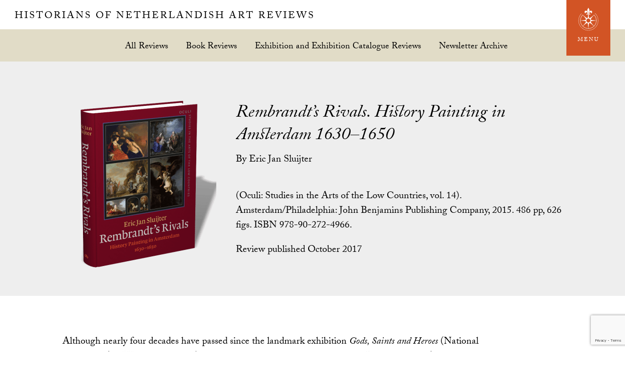

--- FILE ---
content_type: text/html; charset=UTF-8
request_url: https://hnanews.org/hnar/reviews/rembrandts-rivals-history-painting-amsterdam-1630-1650/
body_size: 15241
content:
<!DOCTYPE html>
<html lang="en-US">
<head >
<meta charset="UTF-8" />
<meta name="viewport" content="width=device-width, initial-scale=1" />
<meta name='robots' content='index, follow, max-image-preview:large, max-snippet:-1, max-video-preview:-1' />

	<!-- This site is optimized with the Yoast SEO plugin v26.8 - https://yoast.com/product/yoast-seo-wordpress/ -->
	<title>Rembrandt’s Rivals. History Painting in Amsterdam 1630–1650 - Historians of Netherlandish Art Reviews</title>
	<meta name="description" content="Although nearly four decades have passed since the landmark exhibition Gods, Saints and Heroes (National Gallery of Art, Washington, 1980), history" />
	<link rel="canonical" href="https://hnanews.org/hnar/reviews/rembrandts-rivals-history-painting-amsterdam-1630-1650/" />
	<meta property="og:locale" content="en_US" />
	<meta property="og:type" content="article" />
	<meta property="og:title" content="Rembrandt’s Rivals. History Painting in Amsterdam 1630–1650 - Historians of Netherlandish Art Reviews" />
	<meta property="og:description" content="Although nearly four decades have passed since the landmark exhibition Gods, Saints and Heroes (National Gallery of Art, Washington, 1980), history" />
	<meta property="og:url" content="https://hnanews.org/hnar/reviews/rembrandts-rivals-history-painting-amsterdam-1630-1650/" />
	<meta property="og:site_name" content="Historians of Netherlandish Art Reviews" />
	<meta property="article:publisher" content="https://www.facebook.com/HistoriansNLishArt" />
	<meta property="article:modified_time" content="2017-10-20T02:25:03+00:00" />
	<meta property="og:image" content="https://hnanews.org/wp-content/uploads/2017/10/oculi_14_hb.png" />
	<meta property="og:image:width" content="600" />
	<meta property="og:image:height" content="800" />
	<meta property="og:image:type" content="image/png" />
	<meta name="twitter:card" content="summary_large_image" />
	<meta name="twitter:site" content="@hnanews1" />
	<script type="application/ld+json" class="yoast-schema-graph">{"@context":"https://schema.org","@graph":[{"@type":"WebPage","@id":"https://hnanews.org/hnar/reviews/rembrandts-rivals-history-painting-amsterdam-1630-1650/","url":"https://hnanews.org/hnar/reviews/rembrandts-rivals-history-painting-amsterdam-1630-1650/","name":"Rembrandt’s Rivals. History Painting in Amsterdam 1630–1650 - Historians of Netherlandish Art Reviews","isPartOf":{"@id":"https://hnanews.org/#website"},"primaryImageOfPage":{"@id":"https://hnanews.org/hnar/reviews/rembrandts-rivals-history-painting-amsterdam-1630-1650/#primaryimage"},"image":{"@id":"https://hnanews.org/hnar/reviews/rembrandts-rivals-history-painting-amsterdam-1630-1650/#primaryimage"},"thumbnailUrl":"https://hnanews.org/wp-content/uploads/2017/10/oculi_14_hb.png","datePublished":"2017-10-20T01:18:04+00:00","dateModified":"2017-10-20T02:25:03+00:00","description":"Although nearly four decades have passed since the landmark exhibition Gods, Saints and Heroes (National Gallery of Art, Washington, 1980), history","breadcrumb":{"@id":"https://hnanews.org/hnar/reviews/rembrandts-rivals-history-painting-amsterdam-1630-1650/#breadcrumb"},"inLanguage":"en-US","potentialAction":[{"@type":"ReadAction","target":["https://hnanews.org/hnar/reviews/rembrandts-rivals-history-painting-amsterdam-1630-1650/"]}]},{"@type":"ImageObject","inLanguage":"en-US","@id":"https://hnanews.org/hnar/reviews/rembrandts-rivals-history-painting-amsterdam-1630-1650/#primaryimage","url":"https://hnanews.org/wp-content/uploads/2017/10/oculi_14_hb.png","contentUrl":"https://hnanews.org/wp-content/uploads/2017/10/oculi_14_hb.png","width":600,"height":800},{"@type":"BreadcrumbList","@id":"https://hnanews.org/hnar/reviews/rembrandts-rivals-history-painting-amsterdam-1630-1650/#breadcrumb","itemListElement":[{"@type":"ListItem","position":1,"name":"Home","item":"https://hnanews.org/"},{"@type":"ListItem","position":2,"name":"Reviews","item":"https://hnanews.org/hnar/reviews/"},{"@type":"ListItem","position":3,"name":"Rembrandt’s Rivals. History Painting in Amsterdam 1630–1650"}]},{"@type":"WebSite","@id":"https://hnanews.org/#website","url":"https://hnanews.org/","name":"Historians of Netherlandish Art","description":"","publisher":{"@id":"https://hnanews.org/#organization"},"alternateName":"HNA","potentialAction":[{"@type":"SearchAction","target":{"@type":"EntryPoint","urlTemplate":"https://hnanews.org/?s={search_term_string}"},"query-input":{"@type":"PropertyValueSpecification","valueRequired":true,"valueName":"search_term_string"}}],"inLanguage":"en-US"},{"@type":"Organization","@id":"https://hnanews.org/#organization","name":"Historians of Netherlandish Art","alternateName":"HNA","url":"https://hnanews.org/","logo":{"@type":"ImageObject","inLanguage":"en-US","@id":"https://hnanews.org/#/schema/logo/image/","url":"https://hnanews.org/wp-content/uploads/2023/11/2024-HNA-Fellowships-Logo.png","contentUrl":"https://hnanews.org/wp-content/uploads/2023/11/2024-HNA-Fellowships-Logo.png","width":950,"height":954,"caption":"Historians of Netherlandish Art"},"image":{"@id":"https://hnanews.org/#/schema/logo/image/"},"sameAs":["https://www.facebook.com/HistoriansNLishArt","https://x.com/hnanews1","https://www.instagram.com/historiansofnetherlandishart/"]}]}</script>
	<!-- / Yoast SEO plugin. -->


<link rel='dns-prefetch' href='//use.typekit.net' />
<link rel='dns-prefetch' href='//fonts.googleapis.com' />
<link rel='dns-prefetch' href='//fonts.gstatic.com' />
<link rel='dns-prefetch' href='//ajax.googleapis.com' />
<link rel='dns-prefetch' href='//apis.google.com' />
<link rel='dns-prefetch' href='//google-analytics.com' />
<link rel='dns-prefetch' href='//www.google-analytics.com' />
<link rel='dns-prefetch' href='//ssl.google-analytics.com' />
<link rel='dns-prefetch' href='//youtube.com' />
<link rel='dns-prefetch' href='//s.gravatar.com' />
<link href='https://fonts.googleapis.com' rel='preconnect' />
<link href='//fonts.gstatic.com' crossorigin='' rel='preconnect' />
<link rel="alternate" type="application/rss+xml" title="Historians of Netherlandish Art Reviews &raquo; Feed" href="https://hnanews.org/feed/" />
		<!-- This site uses the Google Analytics by MonsterInsights plugin v9.11.1 - Using Analytics tracking - https://www.monsterinsights.com/ -->
							<script src="//www.googletagmanager.com/gtag/js?id=G-BB50PW8T41"  data-cfasync="false" data-wpfc-render="false" type="text/javascript" async></script>
			<script data-cfasync="false" data-wpfc-render="false" type="text/javascript">
				var mi_version = '9.11.1';
				var mi_track_user = true;
				var mi_no_track_reason = '';
								var MonsterInsightsDefaultLocations = {"page_location":"https:\/\/hnanews.org\/hnar\/reviews\/rembrandts-rivals-history-painting-amsterdam-1630-1650\/"};
								if ( typeof MonsterInsightsPrivacyGuardFilter === 'function' ) {
					var MonsterInsightsLocations = (typeof MonsterInsightsExcludeQuery === 'object') ? MonsterInsightsPrivacyGuardFilter( MonsterInsightsExcludeQuery ) : MonsterInsightsPrivacyGuardFilter( MonsterInsightsDefaultLocations );
				} else {
					var MonsterInsightsLocations = (typeof MonsterInsightsExcludeQuery === 'object') ? MonsterInsightsExcludeQuery : MonsterInsightsDefaultLocations;
				}

								var disableStrs = [
										'ga-disable-G-BB50PW8T41',
									];

				/* Function to detect opted out users */
				function __gtagTrackerIsOptedOut() {
					for (var index = 0; index < disableStrs.length; index++) {
						if (document.cookie.indexOf(disableStrs[index] + '=true') > -1) {
							return true;
						}
					}

					return false;
				}

				/* Disable tracking if the opt-out cookie exists. */
				if (__gtagTrackerIsOptedOut()) {
					for (var index = 0; index < disableStrs.length; index++) {
						window[disableStrs[index]] = true;
					}
				}

				/* Opt-out function */
				function __gtagTrackerOptout() {
					for (var index = 0; index < disableStrs.length; index++) {
						document.cookie = disableStrs[index] + '=true; expires=Thu, 31 Dec 2099 23:59:59 UTC; path=/';
						window[disableStrs[index]] = true;
					}
				}

				if ('undefined' === typeof gaOptout) {
					function gaOptout() {
						__gtagTrackerOptout();
					}
				}
								window.dataLayer = window.dataLayer || [];

				window.MonsterInsightsDualTracker = {
					helpers: {},
					trackers: {},
				};
				if (mi_track_user) {
					function __gtagDataLayer() {
						dataLayer.push(arguments);
					}

					function __gtagTracker(type, name, parameters) {
						if (!parameters) {
							parameters = {};
						}

						if (parameters.send_to) {
							__gtagDataLayer.apply(null, arguments);
							return;
						}

						if (type === 'event') {
														parameters.send_to = monsterinsights_frontend.v4_id;
							var hookName = name;
							if (typeof parameters['event_category'] !== 'undefined') {
								hookName = parameters['event_category'] + ':' + name;
							}

							if (typeof MonsterInsightsDualTracker.trackers[hookName] !== 'undefined') {
								MonsterInsightsDualTracker.trackers[hookName](parameters);
							} else {
								__gtagDataLayer('event', name, parameters);
							}
							
						} else {
							__gtagDataLayer.apply(null, arguments);
						}
					}

					__gtagTracker('js', new Date());
					__gtagTracker('set', {
						'developer_id.dZGIzZG': true,
											});
					if ( MonsterInsightsLocations.page_location ) {
						__gtagTracker('set', MonsterInsightsLocations);
					}
										__gtagTracker('config', 'G-BB50PW8T41', {"forceSSL":"true"} );
										window.gtag = __gtagTracker;										(function () {
						/* https://developers.google.com/analytics/devguides/collection/analyticsjs/ */
						/* ga and __gaTracker compatibility shim. */
						var noopfn = function () {
							return null;
						};
						var newtracker = function () {
							return new Tracker();
						};
						var Tracker = function () {
							return null;
						};
						var p = Tracker.prototype;
						p.get = noopfn;
						p.set = noopfn;
						p.send = function () {
							var args = Array.prototype.slice.call(arguments);
							args.unshift('send');
							__gaTracker.apply(null, args);
						};
						var __gaTracker = function () {
							var len = arguments.length;
							if (len === 0) {
								return;
							}
							var f = arguments[len - 1];
							if (typeof f !== 'object' || f === null || typeof f.hitCallback !== 'function') {
								if ('send' === arguments[0]) {
									var hitConverted, hitObject = false, action;
									if ('event' === arguments[1]) {
										if ('undefined' !== typeof arguments[3]) {
											hitObject = {
												'eventAction': arguments[3],
												'eventCategory': arguments[2],
												'eventLabel': arguments[4],
												'value': arguments[5] ? arguments[5] : 1,
											}
										}
									}
									if ('pageview' === arguments[1]) {
										if ('undefined' !== typeof arguments[2]) {
											hitObject = {
												'eventAction': 'page_view',
												'page_path': arguments[2],
											}
										}
									}
									if (typeof arguments[2] === 'object') {
										hitObject = arguments[2];
									}
									if (typeof arguments[5] === 'object') {
										Object.assign(hitObject, arguments[5]);
									}
									if ('undefined' !== typeof arguments[1].hitType) {
										hitObject = arguments[1];
										if ('pageview' === hitObject.hitType) {
											hitObject.eventAction = 'page_view';
										}
									}
									if (hitObject) {
										action = 'timing' === arguments[1].hitType ? 'timing_complete' : hitObject.eventAction;
										hitConverted = mapArgs(hitObject);
										__gtagTracker('event', action, hitConverted);
									}
								}
								return;
							}

							function mapArgs(args) {
								var arg, hit = {};
								var gaMap = {
									'eventCategory': 'event_category',
									'eventAction': 'event_action',
									'eventLabel': 'event_label',
									'eventValue': 'event_value',
									'nonInteraction': 'non_interaction',
									'timingCategory': 'event_category',
									'timingVar': 'name',
									'timingValue': 'value',
									'timingLabel': 'event_label',
									'page': 'page_path',
									'location': 'page_location',
									'title': 'page_title',
									'referrer' : 'page_referrer',
								};
								for (arg in args) {
																		if (!(!args.hasOwnProperty(arg) || !gaMap.hasOwnProperty(arg))) {
										hit[gaMap[arg]] = args[arg];
									} else {
										hit[arg] = args[arg];
									}
								}
								return hit;
							}

							try {
								f.hitCallback();
							} catch (ex) {
							}
						};
						__gaTracker.create = newtracker;
						__gaTracker.getByName = newtracker;
						__gaTracker.getAll = function () {
							return [];
						};
						__gaTracker.remove = noopfn;
						__gaTracker.loaded = true;
						window['__gaTracker'] = __gaTracker;
					})();
									} else {
										console.log("");
					(function () {
						function __gtagTracker() {
							return null;
						}

						window['__gtagTracker'] = __gtagTracker;
						window['gtag'] = __gtagTracker;
					})();
									}
			</script>
							<!-- / Google Analytics by MonsterInsights -->
		<style id='wp-img-auto-sizes-contain-inline-css' type='text/css'>
img:is([sizes=auto i],[sizes^="auto," i]){contain-intrinsic-size:3000px 1500px}
/*# sourceURL=wp-img-auto-sizes-contain-inline-css */
</style>
<link rel='stylesheet' id='dashicons-css' href='https://hnanews.org/wp-includes/css/dashicons.min.css?ver=d2ed482c4500370bf625c602352e867e' type='text/css' media='all' />
<link rel='stylesheet' id='acf-global-css' href='https://hnanews.org/wp-content/plugins/advanced-custom-fields-pro/assets/build/css/acf-global.min.css?ver=6.7.0.2' type='text/css' media='all' />
<link rel='stylesheet' id='acf-input-css' href='https://hnanews.org/wp-content/plugins/advanced-custom-fields-pro/assets/build/css/acf-input.min.css?ver=6.7.0.2' type='text/css' media='all' />
<link rel='stylesheet' id='sjl-style-css' href='https://hnanews.org/wp-content/plugins/sjl/public/assets/css/style.css?ver=0.1.53' type='text/css' media='all' />
<link rel='stylesheet' id='wp-block-library-css' href='https://hnanews.org/wp-includes/css/dist/block-library/style.min.css?ver=d2ed482c4500370bf625c602352e867e' type='text/css' media='all' />
<style id='global-styles-inline-css' type='text/css'>
:root{--wp--preset--aspect-ratio--square: 1;--wp--preset--aspect-ratio--4-3: 4/3;--wp--preset--aspect-ratio--3-4: 3/4;--wp--preset--aspect-ratio--3-2: 3/2;--wp--preset--aspect-ratio--2-3: 2/3;--wp--preset--aspect-ratio--16-9: 16/9;--wp--preset--aspect-ratio--9-16: 9/16;--wp--preset--color--black: #000000;--wp--preset--color--cyan-bluish-gray: #abb8c3;--wp--preset--color--white: #ffffff;--wp--preset--color--pale-pink: #f78da7;--wp--preset--color--vivid-red: #cf2e2e;--wp--preset--color--luminous-vivid-orange: #ff6900;--wp--preset--color--luminous-vivid-amber: #fcb900;--wp--preset--color--light-green-cyan: #7bdcb5;--wp--preset--color--vivid-green-cyan: #00d084;--wp--preset--color--pale-cyan-blue: #8ed1fc;--wp--preset--color--vivid-cyan-blue: #0693e3;--wp--preset--color--vivid-purple: #9b51e0;--wp--preset--gradient--vivid-cyan-blue-to-vivid-purple: linear-gradient(135deg,rgb(6,147,227) 0%,rgb(155,81,224) 100%);--wp--preset--gradient--light-green-cyan-to-vivid-green-cyan: linear-gradient(135deg,rgb(122,220,180) 0%,rgb(0,208,130) 100%);--wp--preset--gradient--luminous-vivid-amber-to-luminous-vivid-orange: linear-gradient(135deg,rgb(252,185,0) 0%,rgb(255,105,0) 100%);--wp--preset--gradient--luminous-vivid-orange-to-vivid-red: linear-gradient(135deg,rgb(255,105,0) 0%,rgb(207,46,46) 100%);--wp--preset--gradient--very-light-gray-to-cyan-bluish-gray: linear-gradient(135deg,rgb(238,238,238) 0%,rgb(169,184,195) 100%);--wp--preset--gradient--cool-to-warm-spectrum: linear-gradient(135deg,rgb(74,234,220) 0%,rgb(151,120,209) 20%,rgb(207,42,186) 40%,rgb(238,44,130) 60%,rgb(251,105,98) 80%,rgb(254,248,76) 100%);--wp--preset--gradient--blush-light-purple: linear-gradient(135deg,rgb(255,206,236) 0%,rgb(152,150,240) 100%);--wp--preset--gradient--blush-bordeaux: linear-gradient(135deg,rgb(254,205,165) 0%,rgb(254,45,45) 50%,rgb(107,0,62) 100%);--wp--preset--gradient--luminous-dusk: linear-gradient(135deg,rgb(255,203,112) 0%,rgb(199,81,192) 50%,rgb(65,88,208) 100%);--wp--preset--gradient--pale-ocean: linear-gradient(135deg,rgb(255,245,203) 0%,rgb(182,227,212) 50%,rgb(51,167,181) 100%);--wp--preset--gradient--electric-grass: linear-gradient(135deg,rgb(202,248,128) 0%,rgb(113,206,126) 100%);--wp--preset--gradient--midnight: linear-gradient(135deg,rgb(2,3,129) 0%,rgb(40,116,252) 100%);--wp--preset--font-size--small: 13px;--wp--preset--font-size--medium: 20px;--wp--preset--font-size--large: 36px;--wp--preset--font-size--x-large: 42px;--wp--preset--spacing--20: 0.44rem;--wp--preset--spacing--30: 0.67rem;--wp--preset--spacing--40: 1rem;--wp--preset--spacing--50: 1.5rem;--wp--preset--spacing--60: 2.25rem;--wp--preset--spacing--70: 3.38rem;--wp--preset--spacing--80: 5.06rem;--wp--preset--shadow--natural: 6px 6px 9px rgba(0, 0, 0, 0.2);--wp--preset--shadow--deep: 12px 12px 50px rgba(0, 0, 0, 0.4);--wp--preset--shadow--sharp: 6px 6px 0px rgba(0, 0, 0, 0.2);--wp--preset--shadow--outlined: 6px 6px 0px -3px rgb(255, 255, 255), 6px 6px rgb(0, 0, 0);--wp--preset--shadow--crisp: 6px 6px 0px rgb(0, 0, 0);}:where(.is-layout-flex){gap: 0.5em;}:where(.is-layout-grid){gap: 0.5em;}body .is-layout-flex{display: flex;}.is-layout-flex{flex-wrap: wrap;align-items: center;}.is-layout-flex > :is(*, div){margin: 0;}body .is-layout-grid{display: grid;}.is-layout-grid > :is(*, div){margin: 0;}:where(.wp-block-columns.is-layout-flex){gap: 2em;}:where(.wp-block-columns.is-layout-grid){gap: 2em;}:where(.wp-block-post-template.is-layout-flex){gap: 1.25em;}:where(.wp-block-post-template.is-layout-grid){gap: 1.25em;}.has-black-color{color: var(--wp--preset--color--black) !important;}.has-cyan-bluish-gray-color{color: var(--wp--preset--color--cyan-bluish-gray) !important;}.has-white-color{color: var(--wp--preset--color--white) !important;}.has-pale-pink-color{color: var(--wp--preset--color--pale-pink) !important;}.has-vivid-red-color{color: var(--wp--preset--color--vivid-red) !important;}.has-luminous-vivid-orange-color{color: var(--wp--preset--color--luminous-vivid-orange) !important;}.has-luminous-vivid-amber-color{color: var(--wp--preset--color--luminous-vivid-amber) !important;}.has-light-green-cyan-color{color: var(--wp--preset--color--light-green-cyan) !important;}.has-vivid-green-cyan-color{color: var(--wp--preset--color--vivid-green-cyan) !important;}.has-pale-cyan-blue-color{color: var(--wp--preset--color--pale-cyan-blue) !important;}.has-vivid-cyan-blue-color{color: var(--wp--preset--color--vivid-cyan-blue) !important;}.has-vivid-purple-color{color: var(--wp--preset--color--vivid-purple) !important;}.has-black-background-color{background-color: var(--wp--preset--color--black) !important;}.has-cyan-bluish-gray-background-color{background-color: var(--wp--preset--color--cyan-bluish-gray) !important;}.has-white-background-color{background-color: var(--wp--preset--color--white) !important;}.has-pale-pink-background-color{background-color: var(--wp--preset--color--pale-pink) !important;}.has-vivid-red-background-color{background-color: var(--wp--preset--color--vivid-red) !important;}.has-luminous-vivid-orange-background-color{background-color: var(--wp--preset--color--luminous-vivid-orange) !important;}.has-luminous-vivid-amber-background-color{background-color: var(--wp--preset--color--luminous-vivid-amber) !important;}.has-light-green-cyan-background-color{background-color: var(--wp--preset--color--light-green-cyan) !important;}.has-vivid-green-cyan-background-color{background-color: var(--wp--preset--color--vivid-green-cyan) !important;}.has-pale-cyan-blue-background-color{background-color: var(--wp--preset--color--pale-cyan-blue) !important;}.has-vivid-cyan-blue-background-color{background-color: var(--wp--preset--color--vivid-cyan-blue) !important;}.has-vivid-purple-background-color{background-color: var(--wp--preset--color--vivid-purple) !important;}.has-black-border-color{border-color: var(--wp--preset--color--black) !important;}.has-cyan-bluish-gray-border-color{border-color: var(--wp--preset--color--cyan-bluish-gray) !important;}.has-white-border-color{border-color: var(--wp--preset--color--white) !important;}.has-pale-pink-border-color{border-color: var(--wp--preset--color--pale-pink) !important;}.has-vivid-red-border-color{border-color: var(--wp--preset--color--vivid-red) !important;}.has-luminous-vivid-orange-border-color{border-color: var(--wp--preset--color--luminous-vivid-orange) !important;}.has-luminous-vivid-amber-border-color{border-color: var(--wp--preset--color--luminous-vivid-amber) !important;}.has-light-green-cyan-border-color{border-color: var(--wp--preset--color--light-green-cyan) !important;}.has-vivid-green-cyan-border-color{border-color: var(--wp--preset--color--vivid-green-cyan) !important;}.has-pale-cyan-blue-border-color{border-color: var(--wp--preset--color--pale-cyan-blue) !important;}.has-vivid-cyan-blue-border-color{border-color: var(--wp--preset--color--vivid-cyan-blue) !important;}.has-vivid-purple-border-color{border-color: var(--wp--preset--color--vivid-purple) !important;}.has-vivid-cyan-blue-to-vivid-purple-gradient-background{background: var(--wp--preset--gradient--vivid-cyan-blue-to-vivid-purple) !important;}.has-light-green-cyan-to-vivid-green-cyan-gradient-background{background: var(--wp--preset--gradient--light-green-cyan-to-vivid-green-cyan) !important;}.has-luminous-vivid-amber-to-luminous-vivid-orange-gradient-background{background: var(--wp--preset--gradient--luminous-vivid-amber-to-luminous-vivid-orange) !important;}.has-luminous-vivid-orange-to-vivid-red-gradient-background{background: var(--wp--preset--gradient--luminous-vivid-orange-to-vivid-red) !important;}.has-very-light-gray-to-cyan-bluish-gray-gradient-background{background: var(--wp--preset--gradient--very-light-gray-to-cyan-bluish-gray) !important;}.has-cool-to-warm-spectrum-gradient-background{background: var(--wp--preset--gradient--cool-to-warm-spectrum) !important;}.has-blush-light-purple-gradient-background{background: var(--wp--preset--gradient--blush-light-purple) !important;}.has-blush-bordeaux-gradient-background{background: var(--wp--preset--gradient--blush-bordeaux) !important;}.has-luminous-dusk-gradient-background{background: var(--wp--preset--gradient--luminous-dusk) !important;}.has-pale-ocean-gradient-background{background: var(--wp--preset--gradient--pale-ocean) !important;}.has-electric-grass-gradient-background{background: var(--wp--preset--gradient--electric-grass) !important;}.has-midnight-gradient-background{background: var(--wp--preset--gradient--midnight) !important;}.has-small-font-size{font-size: var(--wp--preset--font-size--small) !important;}.has-medium-font-size{font-size: var(--wp--preset--font-size--medium) !important;}.has-large-font-size{font-size: var(--wp--preset--font-size--large) !important;}.has-x-large-font-size{font-size: var(--wp--preset--font-size--x-large) !important;}
/*# sourceURL=global-styles-inline-css */
</style>

<style id='classic-theme-styles-inline-css' type='text/css'>
/*! This file is auto-generated */
.wp-block-button__link{color:#fff;background-color:#32373c;border-radius:9999px;box-shadow:none;text-decoration:none;padding:calc(.667em + 2px) calc(1.333em + 2px);font-size:1.125em}.wp-block-file__button{background:#32373c;color:#fff;text-decoration:none}
/*# sourceURL=/wp-includes/css/classic-themes.min.css */
</style>
<link rel='stylesheet' id='bbp-default-css' href='https://hnanews.org/wp-content/plugins/bbpress/templates/default/css/bbpress.min.css?ver=2.6.14' type='text/css' media='all' />
<link rel='stylesheet' id='contact-form-7-css' href='https://hnanews.org/wp-content/plugins/contact-form-7/includes/css/styles.css?ver=6.1.4' type='text/css' media='all' />
<link rel='stylesheet' id='stripe-handler-ng-style-css' href='https://hnanews.org/wp-content/plugins/stripe-payments/public/assets/css/public.css?ver=2.0.96' type='text/css' media='all' />
<link rel='stylesheet' id='woocommerce-layout-css' href='https://hnanews.org/wp-content/uploads/hummingbird-assets/3949402a5bdeec095bed1970b85e68e8.css' type='text/css' media='all' />
<link rel='stylesheet' id='woocommerce-smallscreen-css' href='https://hnanews.org/wp-content/uploads/hummingbird-assets/087f74da8509733035852fd37974a207.css' type='text/css' media='only screen and (max-width: 768px)' />
<link rel='stylesheet' id='woocommerce-general-css' href='https://hnanews.org/wp-content/uploads/hummingbird-assets/2f4ab78d7dd4416e01beebb007c672fa.css' type='text/css' media='all' />
<style id='woocommerce-inline-inline-css' type='text/css'>
.woocommerce form .form-row .required { visibility: visible; }
/*# sourceURL=woocommerce-inline-inline-css */
</style>
<link rel='stylesheet' id='wc-memberships-frontend-css' href='https://hnanews.org/wp-content/plugins/woocommerce-memberships/assets/css/frontend/wc-memberships-frontend.min.css?ver=1.27.5' type='text/css' media='all' />
<link rel='stylesheet' id='hna-theme-css' href='https://hnanews.org/wp-content/themes/hna-theme/style.min.css?ver=08.31.18' type='text/css' media='all' />
<link rel="preload" as="style" href="//fonts.googleapis.com/css?family=Montserrat&#038;ver=1.0.73" /><link rel='stylesheet' id='hna-fonts-css' href='//fonts.googleapis.com/css?family=Montserrat&#038;ver=1.0.73' type='text/css' media='print' onload='this.media=&#34;all&#34;' />
<link rel='stylesheet' id='hna-magnific-popup-css' href='https://hnanews.org/wp-content/themes/hna-theme/inc/magnific-popup/magnific-popup.css?ver=1.0.73' type='text/css' media='all' />
<link rel='stylesheet' id='new-royalslider-core-css-css' href='https://hnanews.org/wp-content/plugins/new-royalslider/lib/royalslider/royalslider.css?ver=3.4.3' type='text/css' media='all' />
<link rel='stylesheet' id='rsUni-css-css' href='https://hnanews.org/wp-content/plugins/new-royalslider/lib/royalslider/skins/universal/rs-universal.css?ver=3.4.3' type='text/css' media='all' />
<link rel='stylesheet' id='rsDefaultInv-css-css' href='https://hnanews.org/wp-content/plugins/new-royalslider/lib/royalslider/skins/default-inverted/rs-default-inverted.css?ver=3.4.3' type='text/css' media='all' />
<script type="text/javascript" src="https://hnanews.org/wp-content/plugins/google-analytics-for-wordpress/assets/js/frontend-gtag.min.js?ver=9.11.1" id="monsterinsights-frontend-script-js" async="async" data-wp-strategy="async"></script>
<script data-cfasync="false" data-wpfc-render="false" type="text/javascript" id='monsterinsights-frontend-script-js-extra'>/* <![CDATA[ */
var monsterinsights_frontend = {"js_events_tracking":"true","download_extensions":"doc,pdf,ppt,zip,xls,docx,pptx,xlsx","inbound_paths":"[]","home_url":"https:\/\/hnanews.org","hash_tracking":"false","v4_id":"G-BB50PW8T41"};/* ]]> */
</script>
<script type="text/javascript" src="https://hnanews.org/wp-includes/js/jquery/jquery.min.js?ver=3.7.1" id="jquery-core-js"></script>
<script type="text/javascript" src="https://hnanews.org/wp-includes/js/jquery/jquery-migrate.min.js?ver=3.4.1" id="jquery-migrate-js"></script>
<script type="text/javascript" id="wphb-1-js-extra">
/* <![CDATA[ */
var woocommerce_params = {"ajax_url":"/wp-admin/admin-ajax.php","wc_ajax_url":"/?wc-ajax=%%endpoint%%","i18n_password_show":"Show password","i18n_password_hide":"Hide password"};;;var wc_add_to_cart_params = {"ajax_url":"/wp-admin/admin-ajax.php","wc_ajax_url":"/?wc-ajax=%%endpoint%%","i18n_view_cart":"View cart","cart_url":"https://hnanews.org/cart/","is_cart":"","cart_redirect_after_add":"no"};
//# sourceURL=wphb-1-js-extra
/* ]]> */
</script>
<script type="text/javascript" src="https://hnanews.org/wp-content/uploads/hummingbird-assets/8b8ffa7d3fe448aa35b008d8c2e0f13a.js" id="wphb-1-js" async="async" data-wp-strategy="async"></script>
<script type="text/javascript" id="WCPAY_ASSETS-js-extra">
/* <![CDATA[ */
var wcpayAssets = {"url":"https://hnanews.org/wp-content/plugins/woocommerce-payments/dist/"};
//# sourceURL=WCPAY_ASSETS-js-extra
/* ]]> */
</script>
<script type="text/javascript" src="https://use.typekit.net/ruf2zeq.js?ver=1.0.0" id="hna-typekit-js"></script>
<link rel="icon" href="https://hnanews.org/wp-content/themes/hna-theme/images/hnar-favicon.ico" />
<script>try{Typekit.load({ async: false });}catch(e){}</script>	<noscript><style>.woocommerce-product-gallery{ opacity: 1 !important; }</style></noscript>
			<style type="text/css" id="wp-custom-css">
			.member-directory .member-listing {
	margin-bottom: 25px;
	padding-bottom: 5px;
	border-bottom: 1px dashed rgb(169, 165, 120);
}
.member-details .member-name {
	margin: 0
}
.member-details .profile-item {
	display: block;
	font-size: 0.8em;
	font-family: Montserrat;
	line-height: 1.35;
}
.member-details .profile-item label {
	display: inline-block;
	text-transform: uppercase;
	font-size: 0.75em;
	color: rgb(4, 114, 113);
	margin: 0 5px 0 0;
	width: 85px;
}
.members-nav .navigation ul {
	margin: 0;
}
.members-nav .navigation li {
	display: inline;
	list-style-type: none;
}
.members-nav .navigation li a {
	display: inline-block;
	line-height: 1;
	padding: 12px 10px 7px 12px;
}
.members-nav ul>li:before {
	content: '';
}
.member-count {
	display: block;	
	margin-bottom: 25px;
	font-family: Montserrat;
	font-weight: bold;
	color: rgb(4, 114, 113);
}		</style>
		<link rel='stylesheet' id='wc-blocks-style-css' href='https://hnanews.org/wp-content/uploads/hummingbird-assets/fc9b48dae3cc7d002641c3df201b6887.css' type='text/css' media='all' />
</head>
<body data-rsssl=1 class="wp-singular sjl_review-template-default single single-sjl_review postid-11756 wp-theme-genesis wp-child-theme-hna-theme theme-genesis woocommerce-no-js header-full-width full-width-content genesis-breadcrumbs-hidden hnar-page hna-has-featured-image">
<script type="text/javascript" id="bbp-swap-no-js-body-class">
	document.body.className = document.body.className.replace( 'bbp-no-js', 'bbp-js' );
</script>

<div class="site-container"><ul class="genesis-skip-link"><li><a href="#genesis-content" class="screen-reader-shortcut"> Skip to main content</a></li></ul>
	<div id="hna-menu" class="hna-menu">

		<div class="hna-menu-header">

			<div class="wrap">

				<div id="hna-menu-close" class="hna-menu-close">
						<svg class="hnaicon hnaicon-menu-close" aria-labelledby="title" role="img"><use xlink:href="https://hnanews.org/wp-content/themes/hna-theme/images/icons/symbol-defs.svg#hnaicon-menu-close"></use></svg>
					</div>

				<div class="menu-title">
					<h1 class='site-title' itemprop="headline">
						<a href="/hnar/">Historians of Netherlandish Art Reviews</a>
					</h1>
				</div>

			</div>

		</div>

			<div class="wrap">

			<div class="front-left">

				<div class="group">

					<div class="one-half first">
						<div class="logo-box">
								<svg class="hnaicon hnaicon-hnar-logo-mark" aria-labelledby="title" role="img"><use xlink:href="https://hnanews.org/wp-content/themes/hna-theme/images/icons/symbol-defs.svg#hnaicon-hnar-logo-mark"></use></svg>
							</div>
					</div>

					<div class="one-half">

						<div class="menu-hnar-latest-reviews-container"><ul id="menu-hnar-latest-reviews" class="menu"><li id="menu-item-113" class="menu-item menu-item-type-post_type_archive menu-item-object-sjl_review menu-item-has-children menu-item-113"><a href="https://hnanews.org/hnar/reviews/">Latest Reviews</a>
<ul class="sub-menu">
	<li id="menu-item-114" class="menu-item menu-item-type-taxonomy menu-item-object-review_cat current-sjl_review-ancestor menu-item-114"><a href="https://hnanews.org/hnar/reviews/book-reviews/">Book Reviews</a></li>
	<li id="menu-item-115" class="menu-item menu-item-type-taxonomy menu-item-object-review_cat menu-item-115"><a href="https://hnanews.org/hnar/reviews/exhibition-reviews/">Exhibition and Exhibition Catalogue Reviews</a></li>
	<li id="menu-item-841" class="menu-item menu-item-type-post_type menu-item-object-page menu-item-841"><a href="https://hnanews.org/hnar/archive/">Newsletter Archive</a></li>
</ul>
</li>
</ul></div>						<div class="menu-hnar-references-container"><ul id="menu-hnar-references" class="menu"><li id="menu-item-838" class="menu-item menu-item-type-post_type_archive menu-item-object-sjl_reference menu-item-has-children menu-item-838"><a href="https://hnanews.org/hnar/references/">References</a>
<ul class="sub-menu">
	<li id="menu-item-1000840" class="menu-item menu-item-type-message menu-item-object- menu-item-1000840"><a href="/login/">Member Sign-In Required</a></li>
	<li id="menu-item-118" class="menu-item menu-item-type-taxonomy menu-item-object-reference_cat menu-item-118"><a href="https://hnanews.org/hnar/references/bibliography/">Bibliography</a></li>
	<li id="menu-item-120" class="menu-item menu-item-type-taxonomy menu-item-object-reference_cat menu-item-120"><a href="https://hnanews.org/hnar/references/new-book-titles/">New Book Titles</a></li>
	<li id="menu-item-119" class="menu-item menu-item-type-taxonomy menu-item-object-reference_cat menu-item-119"><a href="https://hnanews.org/hnar/references/dissertations/">Dissertations</a></li>
</ul>
</li>
</ul></div>						<div class="menu-hnar-about-menu-container"><ul id="menu-hnar-about-menu" class="menu"><li id="menu-item-87" class="menu-item menu-item-type-post_type menu-item-object-page menu-item-has-children menu-item-87"><a href="https://hnanews.org/hnar/about/">About HNAR</a>
<ul class="sub-menu">
	<li id="menu-item-88" class="menu-item menu-item-type-post_type menu-item-object-page menu-item-88"><a href="https://hnanews.org/hnar/contact/">Contact Us</a></li>
	<li id="menu-item-86" class="menu-item menu-item-type-post_type menu-item-object-page menu-item-86"><a href="https://hnanews.org/hnar/support/">Support HNAR</a></li>
</ul>
</li>
</ul></div>
					</div>

				</div>

			</div>

			<div class="front-right">
				<div class="search-box">
					<div class="big-label">Search:</div>
					<form class="search-form" method="get" action="https://hnanews.org/" role="search"><label class="search-form-label screen-reader-text" for="searchform-1">Search this website</label><input class="search-form-input" type="search" name="s" id="searchform-1" placeholder="Search this website"><input class="search-form-submit" type="submit" value="Search"><meta content="https://hnanews.org/?s={s}"></form>				</div>

				
				<div class="our-sites">

					<div class="small-label">Our Websites:</div>

					<a class="invert" target="_blank" href="https://jhna.org">Journal of Historians of Netherlandish Art</a>

					<a class="invert" target="_blank" href="https://hnanews.org/">Historians of Netherlandish Art</a>

				</div>


			</div>

		</div>

	</div>

	<header class="site-header"><div class="wrap"><div class="title-area"><p class="site-title"><a href="https://hnanews.org/hnar/">Historians of Netherlandish Art Reviews</a></p></div>
		<div id="hna-menu-widget" class="hna-menu-widget">

			<div class="menu-box">

				<div class="icon-box">
						<svg class="hnaicon hnaicon-menu" aria-labelledby="title" role="img"><use xlink:href="https://hnanews.org/wp-content/themes/hna-theme/images/icons/symbol-defs.svg#hnaicon-menu"></use></svg>
					</div>

				<div class="menu-title">Menu</div>

			</div>

		</div><!-- end hna-menu-widget -->

	</div></header>	<div class="genesis-nav-menu hna-submenu">
		<div class="wrap">
			<div class="menu-hnar-all-reviews-container"><ul id="menu-hnar-all-reviews" class="menu"><li id="menu-item-490" class="menu-item menu-item-type-post_type_archive menu-item-object-sjl_review menu-item-490"><a href="https://hnanews.org/hnar/reviews/">All Reviews</a></li>
<li id="menu-item-491" class="menu-item menu-item-type-taxonomy menu-item-object-review_cat current-sjl_review-ancestor menu-item-491"><a href="https://hnanews.org/hnar/reviews/book-reviews/">Book Reviews</a></li>
<li id="menu-item-492" class="menu-item menu-item-type-taxonomy menu-item-object-review_cat menu-item-492"><a href="https://hnanews.org/hnar/reviews/exhibition-reviews/">Exhibition and Exhibition Catalogue Reviews</a></li>
<li id="menu-item-2022" class="menu-item menu-item-type-post_type menu-item-object-page menu-item-2022"><a href="https://hnanews.org/hnar/archive/">Newsletter Archive</a></li>
</ul></div>		</div>
	</div>
	<header class="entry-header"><div class="wrap"><div class="entry-header-image"><img width="315" height="400" src="https://hnanews.org/wp-content/uploads/2017/10/oculi_14_hb-315x400.png" class="hna-review wp-post-image" alt="" decoding="async" fetchpriority="high" /></div><div class="entry-header-text">

	
	<h1 class="entry-title">Rembrandt’s Rivals. History Painting in Amsterdam 1630–1650</h1>

	<div class="review-author">By Eric Jan Sluijter</div>
	<div class="review-details"><p>(Oculi: Studies in the Arts of the Low Countries, vol. 14). Amsterdam/Philadelphia: John Benjamins Publishing Company, 2015. 486 pp, 626 figs. ISBN 978-90-272-4966.</p>
</div>
	<div class="review-date">Review published October 2017</div>

	</div></div></header><div class="site-inner"><div class="content-sidebar-wrap"><main class="content" id="genesis-content"><article class="post-11756 sjl_review type-sjl_review status-publish has-post-thumbnail review_cat-17th-century-dutch-republic entry" aria-label="Rembrandt’s Rivals. History Painting in Amsterdam 1630–1650"><div class="entry-content"><p>Although nearly four decades have passed since the landmark exhibition <em>Gods, Saints and Heroes</em> (National Gallery of Art, Washington, 1980), history painting as an aspect of art in the Dutch ‘Golden Age’ remains insufficiently appreciated. Yet, the perennial notoriety of Rembrandt, for whom pictorial interpretation of the Bible was a lifelong fascination, has ensured attention to works in this genre created in his milieu. In <em>Rembrandt’s Rivals, </em>Eric Jan Sluijter<em> </em>considers Rembrandt’s approach to history painting as a product of his “radical from-life ideology” and powerful rendering of the passions. While Sluijter has pursued this theme in previous publications, <em>Rembrandt’s Rivals</em> breaks new ground by thoroughly exploring Rembrandt’s artistic context in Amsterdam, where the market for history painting, as Sluijter shows, was both intensely competitive and surprisingly broad. Each chapter examines a different tier of the market, from Rembrandt and his true “rivals” – talented artists like Jacob Backer and Jacob van Loo – to journeymen painters producing endless variations on familiar historical subjects.</p>
<p>This book builds on the results of a multi-year, archivally-based research project directed by Sluijter and Marten Jan Bok at the University of Amsterdam (“Artistic and Economic Competition in the Amsterdam Art Market, ca. 1630–1690: History Painting in Amsterdam in Rembrandt’s Time”). Within the on-going cascade of publications resulting from that project, especially useful is the open-access ECARTICO database (<a href="http://www.vondel.humanities.uva.nl/ecartico/">http://www.vondel.humanities.uva.nl/ecartico/</a>), tracking data for thousands of painters and craftsmen. Sluijter makes good use of statistics and textual sources to show that artistic rivalry was as fierce in seventeenth-century Amsterdam as it had been in Renaissance Florence or ancient Athens (a tradition of which, Sluijter notes, Dutch artists must have been keenly aware).</p>
<p>Opening with an introduction to the artistic culture of the city, the book presents an illuminating, top to bottom survey of Amsterdam history painting and its practitioners. The highest echelon of the market, defined by stratospheric prices and support from influential admirers, was dominated by Rembrandt. His rise was facilitated by his status as “star pupil” of Pieter Lastman, whose example, as Sluijter shows, remained broadly influential throughout the period. In the chapter devoted to Rembrandt, the suave, internationally-connected Joachim von Sandrart is cast as personal and stylistic opponent.</p>
<p>Sluijter sorts other Amsterdam history painters into clusters based on chronology and market share. The first group consists of Govert Flinck, Jacob Backer, and Bartholomeus Breenbergh, three highly talented masters who, like Rembrandt and the majority of artists active in seventeenth-century Amsterdam, came to the city from elsewhere. Sluiijter then turns to “moderately successful” Amsterdam-born painters operating outside Rembrandt’s orbit (Claes Moeyaert, Adriaen van Nieulandt, Isaac Isaacz, Salomon Koninck) and, farther down the ladder of success, to minor masters working for dealers who offered their wares at bargain prices. I am willing to wager that many readers of this review will not be familiar with painters such as Willem Bartsius and Gerrit Willemsz Horst (who earn their own chapter as followers of Rembrandt), or Rombout van Troyen and Daniël Thivaert (exemplary journeymen). Yet, Sluijter’s analysis demonstrates that their works deserve attention for their prolific and sometimes quirky adaptations of inventions percolating down from workshops that served more elite consumers.</p>
<p>While history painting has often been considered a ‘difficult’ genre that appealed primarily to sophisticated buyers, Sluijter and his research team have discovered that even the most modest consumers acquired history paintings, especially Biblical scenes, which would have appealed on grounds of faith as well as aesthetics. (Sluijter acknowledges the important contribution here of Angela Jager; see her article in the Journal of Historians of Netherlandish Art, “’Everywhere illustrious histories that are a dime a dozen’: the mass market for history painting in seventeenth-century Amsterdam,” <em>JHNA</em> 7:1 [2015] DOI: <a href="https://doi.org/10.5092/jhna.2015.7.1.2">10.5092/jhna.2015.7.1.2</a>.) From one end of the market to the other, success depended on building a network of patrons and emulating formal and iconographic innovations by one’s peers. In this competitive atmosphere, Rembrandt’s work stood out not only for its aesthetic power and high prices but also, and perhaps most importantly, for its novelty.</p>
<p>Sluijter devotes a chapter to occasional (and fascinating) forays into history painting by artists primarily known for their work in other genres (Thomas de Keyser, Nicolaes Eliasz Pickenoy, Dirck van Santvoort, Pieter Codde, Pieter Potter). He then charts the impact of a new generation of talented artists emerging around 1640 (Ferdinand Bol, Gerbrand van den Eeckhout, Jan Victors, Jacob van Loo), along with Rembrandt’s old friend Jan Lievens, who returned from Antwerp to settle in Amsterdam in 1644. Interestingly, Sluijter does not discuss Rembrandt’s ‘school’ as a group or even as a cohesive response to the work of the master. Instead, artists such as Flinck, Bol, Victors, and Eeckhout are situated as full-fledged competitors. The book closes with a rich “summarizing epilogue” that neatly pulls together the book’s key themes.</p>
<p>Many artists of the younger generation contributed to the rise of a ‘clear’ style that would come to supplant Rembrandt’s earthy naturalism in appealing to the tastes and requirements of increasingly wealthy and sophisticated patrons. As Sluijter mentions in his epilogue, what happened next will be treated in a second volume. Meanwhile, <em>Rembrandt’s Rivals</em> stands as an essential resource not only for specialists interested in Amsterdam or Dutch history painting but for anyone concerned with the conditions of artistic production in seventeenth-century Europe.</p>
<p>Stephanie S. Dickey<br />
<em>Queen’s University (Kingston, Canada)</em></p>
</div></article></main></div></div><footer class="site-footer" id="genesis-footer"><div class="wrap">
		<div class="front-left">

			<div class="group">

				<div class="one-third first">

					<div class="menu-hnar-latest-reviews-container"><ul id="menu-hnar-latest-reviews-1" class="menu"><li class="menu-item menu-item-type-post_type_archive menu-item-object-sjl_review menu-item-has-children menu-item-113"><a href="https://hnanews.org/hnar/reviews/">Latest Reviews</a>
<ul class="sub-menu">
	<li class="menu-item menu-item-type-taxonomy menu-item-object-review_cat current-sjl_review-ancestor menu-item-114"><a href="https://hnanews.org/hnar/reviews/book-reviews/">Book Reviews</a></li>
	<li class="menu-item menu-item-type-taxonomy menu-item-object-review_cat menu-item-115"><a href="https://hnanews.org/hnar/reviews/exhibition-reviews/">Exhibition and Exhibition Catalogue Reviews</a></li>
	<li class="menu-item menu-item-type-post_type menu-item-object-page menu-item-841"><a href="https://hnanews.org/hnar/archive/">Newsletter Archive</a></li>
</ul>
</li>
</ul></div>					<div class="menu-hnar-references-container"><ul id="menu-hnar-references-1" class="menu"><li class="menu-item menu-item-type-post_type_archive menu-item-object-sjl_reference menu-item-has-children menu-item-838"><a href="https://hnanews.org/hnar/references/">References</a>
<ul class="sub-menu">
	<li class="menu-item menu-item-type-message menu-item-object- menu-item-1000840"><a href="/login/">Member Sign-In Required</a></li>
	<li class="menu-item menu-item-type-taxonomy menu-item-object-reference_cat menu-item-118"><a href="https://hnanews.org/hnar/references/bibliography/">Bibliography</a></li>
	<li class="menu-item menu-item-type-taxonomy menu-item-object-reference_cat menu-item-120"><a href="https://hnanews.org/hnar/references/new-book-titles/">New Book Titles</a></li>
	<li class="menu-item menu-item-type-taxonomy menu-item-object-reference_cat menu-item-119"><a href="https://hnanews.org/hnar/references/dissertations/">Dissertations</a></li>
</ul>
</li>
</ul></div>
				</div>

				<div class="one-third">

					<div class="menu-hnar-about-menu-container"><ul id="menu-hnar-about-menu-1" class="menu"><li class="menu-item menu-item-type-post_type menu-item-object-page menu-item-has-children menu-item-87"><a href="https://hnanews.org/hnar/about/">About HNAR</a>
<ul class="sub-menu">
	<li class="menu-item menu-item-type-post_type menu-item-object-page menu-item-88"><a href="https://hnanews.org/hnar/contact/">Contact Us</a></li>
	<li class="menu-item menu-item-type-post_type menu-item-object-page menu-item-86"><a href="https://hnanews.org/hnar/support/">Support HNAR</a></li>
</ul>
</li>
</ul></div>					
				</div>

				<div class="one-third">
					<div class="small-label">Search:</div>
					<form class="search-form" method="get" action="https://hnanews.org/" role="search"><label class="search-form-label screen-reader-text" for="searchform-2">Search this website</label><input class="search-form-input" type="search" name="s" id="searchform-2" placeholder="Search this website"><input class="search-form-submit" type="submit" value="Search"><meta content="https://hnanews.org/?s={s}"></form>				</div>

			</div>

			<div class="mailing-list">
				<div class="small-label tan">Join our Mailing List:</div>
				<script>(function() {
	window.mc4wp = window.mc4wp || {
		listeners: [],
		forms: {
			on: function(evt, cb) {
				window.mc4wp.listeners.push(
					{
						event   : evt,
						callback: cb
					}
				);
			}
		}
	}
})();
</script><!-- Mailchimp for WordPress v4.11.1 - https://wordpress.org/plugins/mailchimp-for-wp/ --><form id="mc4wp-form-1" class="mc4wp-form mc4wp-form-15" method="post" data-id="15" data-name="HNA Footer" ><div class="mc4wp-form-fields"><div class="mailchimp-input">
	<input type="text" name="FNAME" placeholder="First Name"
required="">
</div>

<div class="mailchimp-input">
	<input type="text" name="LNAME" placeholder="Last Name"
required="">
</div>

<div class="mailchimp-input">
	<input type="email" name="EMAIL" placeholder="Email Address" required />
</div>

<input type="hidden" name="INTERESTS[6aeacc69a2]" value="HNA">

<div class="mailchimp-submit">
	<input class="tan" type="submit" value="Sign up" />
</div>
</div><label style="display: none !important;">Leave this field empty if you're human: <input type="text" name="_mc4wp_honeypot" value="" tabindex="-1" autocomplete="off" /></label><input type="hidden" name="_mc4wp_timestamp" value="1770067214" /><input type="hidden" name="_mc4wp_form_id" value="15" /><input type="hidden" name="_mc4wp_form_element_id" value="mc4wp-form-1" /><div class="mc4wp-response"></div></form><!-- / Mailchimp for WordPress Plugin -->
			</div>

		</div>

		<div class="front-right">

			<div class="our-sites">

				<div class="group">

					<div class="one-half first">
						<a class="teal-bg" target="_blank" href="https://hnanews.org/">	<svg class="hnaicon hnaicon-hna-logo-full" aria-labelledby="title" role="img"><use xlink:href="https://hnanews.org/wp-content/themes/hna-theme/images/icons/symbol-defs.svg#hnaicon-hna-logo-full"></use></svg>
	</a>
					</div>

					<div class="one-half">
						<a class="red-bg" target="_blank" href="https://jhna.org">	<svg class="hnaicon hnaicon-jhna-logo-full" aria-labelledby="title" role="img"><use xlink:href="https://hnanews.org/wp-content/themes/hna-theme/images/icons/symbol-defs.svg#hnaicon-jhna-logo-full"></use></svg>
	</a>
					</div>

				</div>

			</div>

			<div class="social-media">

				<a target="_blank" href="https://www.facebook.com/Historians-of-Netherlandish-Art-194858140554841/"><span class="dashicons dashicons-facebook"></span><span class="small-italic">Visit our Facebook page</span></a><br>

				<a target="_blank" href="https://twitter.com/hnanews1"><span class="dashicons dashicons-twitter"></span><span class="small-italic">Follow us on Twitter</span></a><br>

				<a target="_blank" href="https://www.instagram.com/historiansofnetherlandishart/"><span class="dashicons dashicons-instagram"></span><span class="small-italic">Follow us on Instagram</span></a>

			</div>

			<div class="copyright">
				&copy; 2026 &middot; Historians of Netherlandish Art. All Rights Reserved. &middot; <a href="https://hnanews.org/terms-of-use/">Terms of Use</a>
			</div>

		</div>


		<div class="copyright design-credit">
		<a href="http://srainwater.com/" target="_blank">Design by Studio Rainwater</a>
	</div>
	</div></footer></div><script type="speculationrules">
{"prefetch":[{"source":"document","where":{"and":[{"href_matches":"/*"},{"not":{"href_matches":["/wp-*.php","/wp-admin/*","/wp-content/uploads/*","/wp-content/*","/wp-content/plugins/*","/wp-content/themes/hna-theme/*","/wp-content/themes/genesis/*","/*\\?(.+)"]}},{"not":{"selector_matches":"a[rel~=\"nofollow\"]"}},{"not":{"selector_matches":".no-prefetch, .no-prefetch a"}}]},"eagerness":"conservative"}]}
</script>
<script>(function() {function maybePrefixUrlField () {
  const value = this.value.trim()
  if (value !== '' && value.indexOf('http') !== 0) {
    this.value = 'http://' + value
  }
}

const urlFields = document.querySelectorAll('.mc4wp-form input[type="url"]')
for (let j = 0; j < urlFields.length; j++) {
  urlFields[j].addEventListener('blur', maybePrefixUrlField)
}
})();</script>	<script type='text/javascript'>
		(function () {
			var c = document.body.className;
			c = c.replace(/woocommerce-no-js/, 'woocommerce-js');
			document.body.className = c;
		})();
	</script>
	<script type="text/javascript" src="https://hnanews.org/wp-includes/js/dist/hooks.min.js?ver=dd5603f07f9220ed27f1" id="wp-hooks-js"></script>
<script type="text/javascript" src="https://hnanews.org/wp-includes/js/dist/i18n.min.js?ver=c26c3dc7bed366793375" id="wp-i18n-js"></script>
<script type="text/javascript" id="wp-i18n-js-after">
/* <![CDATA[ */
wp.i18n.setLocaleData( { 'text direction\u0004ltr': [ 'ltr' ] } );
//# sourceURL=wp-i18n-js-after
/* ]]> */
</script>
<script type="text/javascript" id="wphb-2-js-before">
/* <![CDATA[ */
var wpcf7 = {
    "api": {
        "root": "https:\/\/hnanews.org\/wp-json\/",
        "namespace": "contact-form-7\/v1"
    }
};
//# sourceURL=wphb-2-js-before
/* ]]> */
</script>
<script type="text/javascript" src="https://hnanews.org/wp-content/uploads/hummingbird-assets/9e6808af27e1d8bde6acc4e31025a2cb.js" id="wphb-2-js"></script>
<script type="text/javascript" id="stripe-handler-ng-js-extra">
/* <![CDATA[ */
var wpASPNG = {"iframeUrl":"https://hnanews.org/asp-payment-box/","ppSlug":"asp-payment-box","prefetch":"0","ckey":"2d2f8d46c2cc93b4cf662befa5e7bd53","aspDevMode":"1"};
//# sourceURL=stripe-handler-ng-js-extra
/* ]]> */
</script>
<script type="text/javascript" src="https://hnanews.org/wp-content/plugins/stripe-payments/public/assets/js/stripe-handler-ng.js?ver=2.0.96" id="stripe-handler-ng-js"></script>
<script type="text/javascript" id="wc-memberships-frontend-js-extra">
/* <![CDATA[ */
var wc_memberships_frontend = {"ajax_url":"https://hnanews.org/wp-admin/admin-ajax.php","max_file_size":"67108864","max_files":"1","mime_types":[{"title":"image","extensions":"jpg,jpeg,jpe,gif,png,bmp,tiff,tif,webp,avif,ico,heic,heif,heics,heifs"},{"title":"video","extensions":"asf,asx,wmv,wmx,wm,avi,divx,flv,mov,qt,mpeg,mpg,mpe,mp4,m4v,ogv,webm,mkv,3gp,3gpp,3g2,3gp2"},{"title":"text","extensions":"txt,asc,c,cc,h,srt,csv,tsv,ics,rtx,css,vtt"},{"title":"application","extensions":"dfxp,rtf,pdf,class,tar,zip,gz,gzip,rar,7z,psd,xcf,doc,pot,pps,ppt,wri,xla,xls,xlt,xlw,mdb,mpp,docx,docm,dotx,dotm,xlsx,xlsm,xlsb,xltx,xltm,xlam,pptx,pptm,ppsx,ppsm,potx,potm,ppam,sldx,sldm,onetoc,onetoc2,onetmp,onepkg,oxps,xps,odt,odp,ods,odg,odc,odb,odf,wp,wpd,key,numbers,pages"},{"title":"audio","extensions":"mp3,m4a,m4b,aac,ra,ram,wav,x-wav,ogg,oga,flac,mid,midi,wma,wax,mka"}],"nonces":{"profile_field_upload_file":"32a7981354","profile_field_remove_file":"f4ec82cca0","get_product_profile_fields":"558c645487"},"i18n":{"upload_error":"Error %1$s: %2$s"}};
//# sourceURL=wc-memberships-frontend-js-extra
/* ]]> */
</script>
<script type="text/javascript" src="https://hnanews.org/wp-content/plugins/woocommerce-memberships/assets/js/frontend/wc-memberships-frontend.min.js?ver=1.27.5" id="wc-memberships-frontend-js"></script>
<script type="text/javascript" src="https://hnanews.org/wp-includes/js/hoverIntent.min.js?ver=1.10.2" id="hoverIntent-js"></script>
<script type="text/javascript" src="https://hnanews.org/wp-content/themes/genesis/lib/js/menu/superfish.min.js?ver=1.7.10" id="superfish-js"></script>
<script type="text/javascript" src="https://hnanews.org/wp-content/themes/genesis/lib/js/menu/superfish.args.min.js?ver=3.6.1" id="superfish-args-js"></script>
<script type="text/javascript" src="https://hnanews.org/wp-content/themes/genesis/lib/js/skip-links.min.js?ver=3.6.1" id="skip-links-js"></script>
<script type="text/javascript" src="https://hnanews.org/wp-content/themes/hna-theme/inc/magnific-popup/jquery.magnific-popup.min.js?ver=1.0.73" id="hna-magnific-popup-js"></script>
<script type="text/javascript" src="https://hnanews.org/wp-content/themes/hna-theme/js/hna.js?ver=1.0.73" id="hna-js"></script>
<script type="text/javascript" src="https://hnanews.org/wp-content/themes/hna-theme/js/hna-menu.js?ver=1.0.0" id="hna-menu-js"></script>
<script type="text/javascript" id="hna-responsive-menu-js-extra">
/* <![CDATA[ */
var hnaThemeL10n = {"mainMenu":"Menu","subMenu":"Menu"};
//# sourceURL=hna-responsive-menu-js-extra
/* ]]> */
</script>
<script type="text/javascript" src="https://hnanews.org/wp-content/themes/hna-theme/js/responsive-menu.js?ver=1.0.0" id="hna-responsive-menu-js"></script>
<script type="text/javascript" defer="defer" src="https://hnanews.org/wp-content/themes/hna-theme/images/icons/svgxuse.js?ver=d2ed482c4500370bf625c602352e867e" id="svgxuse-js"></script>
<script type="text/javascript" id="q2w3_fixed_widget-js-extra">
/* <![CDATA[ */
var q2w3_sidebar_options = [{"sidebar":"sidebar","use_sticky_position":false,"margin_top":10,"margin_bottom":0,"stop_elements_selectors":"","screen_max_width":0,"screen_max_height":0,"widgets":["custom_html-2"]}];
//# sourceURL=q2w3_fixed_widget-js-extra
/* ]]> */
</script>
<script type="text/javascript" src="https://hnanews.org/wp-content/plugins/q2w3-fixed-widget/js/frontend.min.js?ver=6.2.3" id="q2w3_fixed_widget-js"></script>
<script type="text/javascript" id="wphb-3-js-extra">
/* <![CDATA[ */
var wc_order_attribution = {"params":{"lifetime":1.0000000000000000818030539140313095458623138256371021270751953125e-5,"session":30,"base64":false,"ajaxurl":"https://hnanews.org/wp-admin/admin-ajax.php","prefix":"wc_order_attribution_","allowTracking":true},"fields":{"source_type":"current.typ","referrer":"current_add.rf","utm_campaign":"current.cmp","utm_source":"current.src","utm_medium":"current.mdm","utm_content":"current.cnt","utm_id":"current.id","utm_term":"current.trm","utm_source_platform":"current.plt","utm_creative_format":"current.fmt","utm_marketing_tactic":"current.tct","session_entry":"current_add.ep","session_start_time":"current_add.fd","session_pages":"session.pgs","session_count":"udata.vst","user_agent":"udata.uag"}};
//# sourceURL=wphb-3-js-extra
/* ]]> */
</script>
<script type="text/javascript" src="https://hnanews.org/wp-content/uploads/hummingbird-assets/6e83d290fb7a8032f64318f1ec9790e8.js" id="wphb-3-js"></script>
<script type="text/javascript" src="https://www.google.com/recaptcha/api.js?render=6LeNsDooAAAAAKmtpeGZ4nYKePE5EQnIDDCo07Sg&amp;ver=3.0" id="google-recaptcha-js"></script>
<script type="text/javascript" src="https://hnanews.org/wp-includes/js/dist/vendor/wp-polyfill.min.js?ver=3.15.0" id="wp-polyfill-js"></script>
<script type="text/javascript" id="wpcf7-recaptcha-js-before">
/* <![CDATA[ */
var wpcf7_recaptcha = {
    "sitekey": "6LeNsDooAAAAAKmtpeGZ4nYKePE5EQnIDDCo07Sg",
    "actions": {
        "homepage": "homepage",
        "contactform": "contactform"
    }
};
//# sourceURL=wpcf7-recaptcha-js-before
/* ]]> */
</script>
<script type="text/javascript" src="https://hnanews.org/wp-content/uploads/hummingbird-assets/5ce9b6d821da181d903bcd5c727c296c.js" id="wpcf7-recaptcha-js"></script>
<script type="text/javascript" defer src="https://hnanews.org/wp-content/plugins/mailchimp-for-wp/assets/js/forms.js?ver=4.11.1" id="mc4wp-forms-api-js"></script>
<script type="text/javascript" src="https://hnanews.org/wp-content/plugins/new-royalslider/lib/royalslider/jquery.royalslider.min.js?ver=3.4.3" id="new-royalslider-main-js-js"></script>
</body></html>


--- FILE ---
content_type: text/html; charset=utf-8
request_url: https://www.google.com/recaptcha/api2/anchor?ar=1&k=6LeNsDooAAAAAKmtpeGZ4nYKePE5EQnIDDCo07Sg&co=aHR0cHM6Ly9obmFuZXdzLm9yZzo0NDM.&hl=en&v=N67nZn4AqZkNcbeMu4prBgzg&size=invisible&anchor-ms=20000&execute-ms=30000&cb=kwjeok2np86y
body_size: 48528
content:
<!DOCTYPE HTML><html dir="ltr" lang="en"><head><meta http-equiv="Content-Type" content="text/html; charset=UTF-8">
<meta http-equiv="X-UA-Compatible" content="IE=edge">
<title>reCAPTCHA</title>
<style type="text/css">
/* cyrillic-ext */
@font-face {
  font-family: 'Roboto';
  font-style: normal;
  font-weight: 400;
  font-stretch: 100%;
  src: url(//fonts.gstatic.com/s/roboto/v48/KFO7CnqEu92Fr1ME7kSn66aGLdTylUAMa3GUBHMdazTgWw.woff2) format('woff2');
  unicode-range: U+0460-052F, U+1C80-1C8A, U+20B4, U+2DE0-2DFF, U+A640-A69F, U+FE2E-FE2F;
}
/* cyrillic */
@font-face {
  font-family: 'Roboto';
  font-style: normal;
  font-weight: 400;
  font-stretch: 100%;
  src: url(//fonts.gstatic.com/s/roboto/v48/KFO7CnqEu92Fr1ME7kSn66aGLdTylUAMa3iUBHMdazTgWw.woff2) format('woff2');
  unicode-range: U+0301, U+0400-045F, U+0490-0491, U+04B0-04B1, U+2116;
}
/* greek-ext */
@font-face {
  font-family: 'Roboto';
  font-style: normal;
  font-weight: 400;
  font-stretch: 100%;
  src: url(//fonts.gstatic.com/s/roboto/v48/KFO7CnqEu92Fr1ME7kSn66aGLdTylUAMa3CUBHMdazTgWw.woff2) format('woff2');
  unicode-range: U+1F00-1FFF;
}
/* greek */
@font-face {
  font-family: 'Roboto';
  font-style: normal;
  font-weight: 400;
  font-stretch: 100%;
  src: url(//fonts.gstatic.com/s/roboto/v48/KFO7CnqEu92Fr1ME7kSn66aGLdTylUAMa3-UBHMdazTgWw.woff2) format('woff2');
  unicode-range: U+0370-0377, U+037A-037F, U+0384-038A, U+038C, U+038E-03A1, U+03A3-03FF;
}
/* math */
@font-face {
  font-family: 'Roboto';
  font-style: normal;
  font-weight: 400;
  font-stretch: 100%;
  src: url(//fonts.gstatic.com/s/roboto/v48/KFO7CnqEu92Fr1ME7kSn66aGLdTylUAMawCUBHMdazTgWw.woff2) format('woff2');
  unicode-range: U+0302-0303, U+0305, U+0307-0308, U+0310, U+0312, U+0315, U+031A, U+0326-0327, U+032C, U+032F-0330, U+0332-0333, U+0338, U+033A, U+0346, U+034D, U+0391-03A1, U+03A3-03A9, U+03B1-03C9, U+03D1, U+03D5-03D6, U+03F0-03F1, U+03F4-03F5, U+2016-2017, U+2034-2038, U+203C, U+2040, U+2043, U+2047, U+2050, U+2057, U+205F, U+2070-2071, U+2074-208E, U+2090-209C, U+20D0-20DC, U+20E1, U+20E5-20EF, U+2100-2112, U+2114-2115, U+2117-2121, U+2123-214F, U+2190, U+2192, U+2194-21AE, U+21B0-21E5, U+21F1-21F2, U+21F4-2211, U+2213-2214, U+2216-22FF, U+2308-230B, U+2310, U+2319, U+231C-2321, U+2336-237A, U+237C, U+2395, U+239B-23B7, U+23D0, U+23DC-23E1, U+2474-2475, U+25AF, U+25B3, U+25B7, U+25BD, U+25C1, U+25CA, U+25CC, U+25FB, U+266D-266F, U+27C0-27FF, U+2900-2AFF, U+2B0E-2B11, U+2B30-2B4C, U+2BFE, U+3030, U+FF5B, U+FF5D, U+1D400-1D7FF, U+1EE00-1EEFF;
}
/* symbols */
@font-face {
  font-family: 'Roboto';
  font-style: normal;
  font-weight: 400;
  font-stretch: 100%;
  src: url(//fonts.gstatic.com/s/roboto/v48/KFO7CnqEu92Fr1ME7kSn66aGLdTylUAMaxKUBHMdazTgWw.woff2) format('woff2');
  unicode-range: U+0001-000C, U+000E-001F, U+007F-009F, U+20DD-20E0, U+20E2-20E4, U+2150-218F, U+2190, U+2192, U+2194-2199, U+21AF, U+21E6-21F0, U+21F3, U+2218-2219, U+2299, U+22C4-22C6, U+2300-243F, U+2440-244A, U+2460-24FF, U+25A0-27BF, U+2800-28FF, U+2921-2922, U+2981, U+29BF, U+29EB, U+2B00-2BFF, U+4DC0-4DFF, U+FFF9-FFFB, U+10140-1018E, U+10190-1019C, U+101A0, U+101D0-101FD, U+102E0-102FB, U+10E60-10E7E, U+1D2C0-1D2D3, U+1D2E0-1D37F, U+1F000-1F0FF, U+1F100-1F1AD, U+1F1E6-1F1FF, U+1F30D-1F30F, U+1F315, U+1F31C, U+1F31E, U+1F320-1F32C, U+1F336, U+1F378, U+1F37D, U+1F382, U+1F393-1F39F, U+1F3A7-1F3A8, U+1F3AC-1F3AF, U+1F3C2, U+1F3C4-1F3C6, U+1F3CA-1F3CE, U+1F3D4-1F3E0, U+1F3ED, U+1F3F1-1F3F3, U+1F3F5-1F3F7, U+1F408, U+1F415, U+1F41F, U+1F426, U+1F43F, U+1F441-1F442, U+1F444, U+1F446-1F449, U+1F44C-1F44E, U+1F453, U+1F46A, U+1F47D, U+1F4A3, U+1F4B0, U+1F4B3, U+1F4B9, U+1F4BB, U+1F4BF, U+1F4C8-1F4CB, U+1F4D6, U+1F4DA, U+1F4DF, U+1F4E3-1F4E6, U+1F4EA-1F4ED, U+1F4F7, U+1F4F9-1F4FB, U+1F4FD-1F4FE, U+1F503, U+1F507-1F50B, U+1F50D, U+1F512-1F513, U+1F53E-1F54A, U+1F54F-1F5FA, U+1F610, U+1F650-1F67F, U+1F687, U+1F68D, U+1F691, U+1F694, U+1F698, U+1F6AD, U+1F6B2, U+1F6B9-1F6BA, U+1F6BC, U+1F6C6-1F6CF, U+1F6D3-1F6D7, U+1F6E0-1F6EA, U+1F6F0-1F6F3, U+1F6F7-1F6FC, U+1F700-1F7FF, U+1F800-1F80B, U+1F810-1F847, U+1F850-1F859, U+1F860-1F887, U+1F890-1F8AD, U+1F8B0-1F8BB, U+1F8C0-1F8C1, U+1F900-1F90B, U+1F93B, U+1F946, U+1F984, U+1F996, U+1F9E9, U+1FA00-1FA6F, U+1FA70-1FA7C, U+1FA80-1FA89, U+1FA8F-1FAC6, U+1FACE-1FADC, U+1FADF-1FAE9, U+1FAF0-1FAF8, U+1FB00-1FBFF;
}
/* vietnamese */
@font-face {
  font-family: 'Roboto';
  font-style: normal;
  font-weight: 400;
  font-stretch: 100%;
  src: url(//fonts.gstatic.com/s/roboto/v48/KFO7CnqEu92Fr1ME7kSn66aGLdTylUAMa3OUBHMdazTgWw.woff2) format('woff2');
  unicode-range: U+0102-0103, U+0110-0111, U+0128-0129, U+0168-0169, U+01A0-01A1, U+01AF-01B0, U+0300-0301, U+0303-0304, U+0308-0309, U+0323, U+0329, U+1EA0-1EF9, U+20AB;
}
/* latin-ext */
@font-face {
  font-family: 'Roboto';
  font-style: normal;
  font-weight: 400;
  font-stretch: 100%;
  src: url(//fonts.gstatic.com/s/roboto/v48/KFO7CnqEu92Fr1ME7kSn66aGLdTylUAMa3KUBHMdazTgWw.woff2) format('woff2');
  unicode-range: U+0100-02BA, U+02BD-02C5, U+02C7-02CC, U+02CE-02D7, U+02DD-02FF, U+0304, U+0308, U+0329, U+1D00-1DBF, U+1E00-1E9F, U+1EF2-1EFF, U+2020, U+20A0-20AB, U+20AD-20C0, U+2113, U+2C60-2C7F, U+A720-A7FF;
}
/* latin */
@font-face {
  font-family: 'Roboto';
  font-style: normal;
  font-weight: 400;
  font-stretch: 100%;
  src: url(//fonts.gstatic.com/s/roboto/v48/KFO7CnqEu92Fr1ME7kSn66aGLdTylUAMa3yUBHMdazQ.woff2) format('woff2');
  unicode-range: U+0000-00FF, U+0131, U+0152-0153, U+02BB-02BC, U+02C6, U+02DA, U+02DC, U+0304, U+0308, U+0329, U+2000-206F, U+20AC, U+2122, U+2191, U+2193, U+2212, U+2215, U+FEFF, U+FFFD;
}
/* cyrillic-ext */
@font-face {
  font-family: 'Roboto';
  font-style: normal;
  font-weight: 500;
  font-stretch: 100%;
  src: url(//fonts.gstatic.com/s/roboto/v48/KFO7CnqEu92Fr1ME7kSn66aGLdTylUAMa3GUBHMdazTgWw.woff2) format('woff2');
  unicode-range: U+0460-052F, U+1C80-1C8A, U+20B4, U+2DE0-2DFF, U+A640-A69F, U+FE2E-FE2F;
}
/* cyrillic */
@font-face {
  font-family: 'Roboto';
  font-style: normal;
  font-weight: 500;
  font-stretch: 100%;
  src: url(//fonts.gstatic.com/s/roboto/v48/KFO7CnqEu92Fr1ME7kSn66aGLdTylUAMa3iUBHMdazTgWw.woff2) format('woff2');
  unicode-range: U+0301, U+0400-045F, U+0490-0491, U+04B0-04B1, U+2116;
}
/* greek-ext */
@font-face {
  font-family: 'Roboto';
  font-style: normal;
  font-weight: 500;
  font-stretch: 100%;
  src: url(//fonts.gstatic.com/s/roboto/v48/KFO7CnqEu92Fr1ME7kSn66aGLdTylUAMa3CUBHMdazTgWw.woff2) format('woff2');
  unicode-range: U+1F00-1FFF;
}
/* greek */
@font-face {
  font-family: 'Roboto';
  font-style: normal;
  font-weight: 500;
  font-stretch: 100%;
  src: url(//fonts.gstatic.com/s/roboto/v48/KFO7CnqEu92Fr1ME7kSn66aGLdTylUAMa3-UBHMdazTgWw.woff2) format('woff2');
  unicode-range: U+0370-0377, U+037A-037F, U+0384-038A, U+038C, U+038E-03A1, U+03A3-03FF;
}
/* math */
@font-face {
  font-family: 'Roboto';
  font-style: normal;
  font-weight: 500;
  font-stretch: 100%;
  src: url(//fonts.gstatic.com/s/roboto/v48/KFO7CnqEu92Fr1ME7kSn66aGLdTylUAMawCUBHMdazTgWw.woff2) format('woff2');
  unicode-range: U+0302-0303, U+0305, U+0307-0308, U+0310, U+0312, U+0315, U+031A, U+0326-0327, U+032C, U+032F-0330, U+0332-0333, U+0338, U+033A, U+0346, U+034D, U+0391-03A1, U+03A3-03A9, U+03B1-03C9, U+03D1, U+03D5-03D6, U+03F0-03F1, U+03F4-03F5, U+2016-2017, U+2034-2038, U+203C, U+2040, U+2043, U+2047, U+2050, U+2057, U+205F, U+2070-2071, U+2074-208E, U+2090-209C, U+20D0-20DC, U+20E1, U+20E5-20EF, U+2100-2112, U+2114-2115, U+2117-2121, U+2123-214F, U+2190, U+2192, U+2194-21AE, U+21B0-21E5, U+21F1-21F2, U+21F4-2211, U+2213-2214, U+2216-22FF, U+2308-230B, U+2310, U+2319, U+231C-2321, U+2336-237A, U+237C, U+2395, U+239B-23B7, U+23D0, U+23DC-23E1, U+2474-2475, U+25AF, U+25B3, U+25B7, U+25BD, U+25C1, U+25CA, U+25CC, U+25FB, U+266D-266F, U+27C0-27FF, U+2900-2AFF, U+2B0E-2B11, U+2B30-2B4C, U+2BFE, U+3030, U+FF5B, U+FF5D, U+1D400-1D7FF, U+1EE00-1EEFF;
}
/* symbols */
@font-face {
  font-family: 'Roboto';
  font-style: normal;
  font-weight: 500;
  font-stretch: 100%;
  src: url(//fonts.gstatic.com/s/roboto/v48/KFO7CnqEu92Fr1ME7kSn66aGLdTylUAMaxKUBHMdazTgWw.woff2) format('woff2');
  unicode-range: U+0001-000C, U+000E-001F, U+007F-009F, U+20DD-20E0, U+20E2-20E4, U+2150-218F, U+2190, U+2192, U+2194-2199, U+21AF, U+21E6-21F0, U+21F3, U+2218-2219, U+2299, U+22C4-22C6, U+2300-243F, U+2440-244A, U+2460-24FF, U+25A0-27BF, U+2800-28FF, U+2921-2922, U+2981, U+29BF, U+29EB, U+2B00-2BFF, U+4DC0-4DFF, U+FFF9-FFFB, U+10140-1018E, U+10190-1019C, U+101A0, U+101D0-101FD, U+102E0-102FB, U+10E60-10E7E, U+1D2C0-1D2D3, U+1D2E0-1D37F, U+1F000-1F0FF, U+1F100-1F1AD, U+1F1E6-1F1FF, U+1F30D-1F30F, U+1F315, U+1F31C, U+1F31E, U+1F320-1F32C, U+1F336, U+1F378, U+1F37D, U+1F382, U+1F393-1F39F, U+1F3A7-1F3A8, U+1F3AC-1F3AF, U+1F3C2, U+1F3C4-1F3C6, U+1F3CA-1F3CE, U+1F3D4-1F3E0, U+1F3ED, U+1F3F1-1F3F3, U+1F3F5-1F3F7, U+1F408, U+1F415, U+1F41F, U+1F426, U+1F43F, U+1F441-1F442, U+1F444, U+1F446-1F449, U+1F44C-1F44E, U+1F453, U+1F46A, U+1F47D, U+1F4A3, U+1F4B0, U+1F4B3, U+1F4B9, U+1F4BB, U+1F4BF, U+1F4C8-1F4CB, U+1F4D6, U+1F4DA, U+1F4DF, U+1F4E3-1F4E6, U+1F4EA-1F4ED, U+1F4F7, U+1F4F9-1F4FB, U+1F4FD-1F4FE, U+1F503, U+1F507-1F50B, U+1F50D, U+1F512-1F513, U+1F53E-1F54A, U+1F54F-1F5FA, U+1F610, U+1F650-1F67F, U+1F687, U+1F68D, U+1F691, U+1F694, U+1F698, U+1F6AD, U+1F6B2, U+1F6B9-1F6BA, U+1F6BC, U+1F6C6-1F6CF, U+1F6D3-1F6D7, U+1F6E0-1F6EA, U+1F6F0-1F6F3, U+1F6F7-1F6FC, U+1F700-1F7FF, U+1F800-1F80B, U+1F810-1F847, U+1F850-1F859, U+1F860-1F887, U+1F890-1F8AD, U+1F8B0-1F8BB, U+1F8C0-1F8C1, U+1F900-1F90B, U+1F93B, U+1F946, U+1F984, U+1F996, U+1F9E9, U+1FA00-1FA6F, U+1FA70-1FA7C, U+1FA80-1FA89, U+1FA8F-1FAC6, U+1FACE-1FADC, U+1FADF-1FAE9, U+1FAF0-1FAF8, U+1FB00-1FBFF;
}
/* vietnamese */
@font-face {
  font-family: 'Roboto';
  font-style: normal;
  font-weight: 500;
  font-stretch: 100%;
  src: url(//fonts.gstatic.com/s/roboto/v48/KFO7CnqEu92Fr1ME7kSn66aGLdTylUAMa3OUBHMdazTgWw.woff2) format('woff2');
  unicode-range: U+0102-0103, U+0110-0111, U+0128-0129, U+0168-0169, U+01A0-01A1, U+01AF-01B0, U+0300-0301, U+0303-0304, U+0308-0309, U+0323, U+0329, U+1EA0-1EF9, U+20AB;
}
/* latin-ext */
@font-face {
  font-family: 'Roboto';
  font-style: normal;
  font-weight: 500;
  font-stretch: 100%;
  src: url(//fonts.gstatic.com/s/roboto/v48/KFO7CnqEu92Fr1ME7kSn66aGLdTylUAMa3KUBHMdazTgWw.woff2) format('woff2');
  unicode-range: U+0100-02BA, U+02BD-02C5, U+02C7-02CC, U+02CE-02D7, U+02DD-02FF, U+0304, U+0308, U+0329, U+1D00-1DBF, U+1E00-1E9F, U+1EF2-1EFF, U+2020, U+20A0-20AB, U+20AD-20C0, U+2113, U+2C60-2C7F, U+A720-A7FF;
}
/* latin */
@font-face {
  font-family: 'Roboto';
  font-style: normal;
  font-weight: 500;
  font-stretch: 100%;
  src: url(//fonts.gstatic.com/s/roboto/v48/KFO7CnqEu92Fr1ME7kSn66aGLdTylUAMa3yUBHMdazQ.woff2) format('woff2');
  unicode-range: U+0000-00FF, U+0131, U+0152-0153, U+02BB-02BC, U+02C6, U+02DA, U+02DC, U+0304, U+0308, U+0329, U+2000-206F, U+20AC, U+2122, U+2191, U+2193, U+2212, U+2215, U+FEFF, U+FFFD;
}
/* cyrillic-ext */
@font-face {
  font-family: 'Roboto';
  font-style: normal;
  font-weight: 900;
  font-stretch: 100%;
  src: url(//fonts.gstatic.com/s/roboto/v48/KFO7CnqEu92Fr1ME7kSn66aGLdTylUAMa3GUBHMdazTgWw.woff2) format('woff2');
  unicode-range: U+0460-052F, U+1C80-1C8A, U+20B4, U+2DE0-2DFF, U+A640-A69F, U+FE2E-FE2F;
}
/* cyrillic */
@font-face {
  font-family: 'Roboto';
  font-style: normal;
  font-weight: 900;
  font-stretch: 100%;
  src: url(//fonts.gstatic.com/s/roboto/v48/KFO7CnqEu92Fr1ME7kSn66aGLdTylUAMa3iUBHMdazTgWw.woff2) format('woff2');
  unicode-range: U+0301, U+0400-045F, U+0490-0491, U+04B0-04B1, U+2116;
}
/* greek-ext */
@font-face {
  font-family: 'Roboto';
  font-style: normal;
  font-weight: 900;
  font-stretch: 100%;
  src: url(//fonts.gstatic.com/s/roboto/v48/KFO7CnqEu92Fr1ME7kSn66aGLdTylUAMa3CUBHMdazTgWw.woff2) format('woff2');
  unicode-range: U+1F00-1FFF;
}
/* greek */
@font-face {
  font-family: 'Roboto';
  font-style: normal;
  font-weight: 900;
  font-stretch: 100%;
  src: url(//fonts.gstatic.com/s/roboto/v48/KFO7CnqEu92Fr1ME7kSn66aGLdTylUAMa3-UBHMdazTgWw.woff2) format('woff2');
  unicode-range: U+0370-0377, U+037A-037F, U+0384-038A, U+038C, U+038E-03A1, U+03A3-03FF;
}
/* math */
@font-face {
  font-family: 'Roboto';
  font-style: normal;
  font-weight: 900;
  font-stretch: 100%;
  src: url(//fonts.gstatic.com/s/roboto/v48/KFO7CnqEu92Fr1ME7kSn66aGLdTylUAMawCUBHMdazTgWw.woff2) format('woff2');
  unicode-range: U+0302-0303, U+0305, U+0307-0308, U+0310, U+0312, U+0315, U+031A, U+0326-0327, U+032C, U+032F-0330, U+0332-0333, U+0338, U+033A, U+0346, U+034D, U+0391-03A1, U+03A3-03A9, U+03B1-03C9, U+03D1, U+03D5-03D6, U+03F0-03F1, U+03F4-03F5, U+2016-2017, U+2034-2038, U+203C, U+2040, U+2043, U+2047, U+2050, U+2057, U+205F, U+2070-2071, U+2074-208E, U+2090-209C, U+20D0-20DC, U+20E1, U+20E5-20EF, U+2100-2112, U+2114-2115, U+2117-2121, U+2123-214F, U+2190, U+2192, U+2194-21AE, U+21B0-21E5, U+21F1-21F2, U+21F4-2211, U+2213-2214, U+2216-22FF, U+2308-230B, U+2310, U+2319, U+231C-2321, U+2336-237A, U+237C, U+2395, U+239B-23B7, U+23D0, U+23DC-23E1, U+2474-2475, U+25AF, U+25B3, U+25B7, U+25BD, U+25C1, U+25CA, U+25CC, U+25FB, U+266D-266F, U+27C0-27FF, U+2900-2AFF, U+2B0E-2B11, U+2B30-2B4C, U+2BFE, U+3030, U+FF5B, U+FF5D, U+1D400-1D7FF, U+1EE00-1EEFF;
}
/* symbols */
@font-face {
  font-family: 'Roboto';
  font-style: normal;
  font-weight: 900;
  font-stretch: 100%;
  src: url(//fonts.gstatic.com/s/roboto/v48/KFO7CnqEu92Fr1ME7kSn66aGLdTylUAMaxKUBHMdazTgWw.woff2) format('woff2');
  unicode-range: U+0001-000C, U+000E-001F, U+007F-009F, U+20DD-20E0, U+20E2-20E4, U+2150-218F, U+2190, U+2192, U+2194-2199, U+21AF, U+21E6-21F0, U+21F3, U+2218-2219, U+2299, U+22C4-22C6, U+2300-243F, U+2440-244A, U+2460-24FF, U+25A0-27BF, U+2800-28FF, U+2921-2922, U+2981, U+29BF, U+29EB, U+2B00-2BFF, U+4DC0-4DFF, U+FFF9-FFFB, U+10140-1018E, U+10190-1019C, U+101A0, U+101D0-101FD, U+102E0-102FB, U+10E60-10E7E, U+1D2C0-1D2D3, U+1D2E0-1D37F, U+1F000-1F0FF, U+1F100-1F1AD, U+1F1E6-1F1FF, U+1F30D-1F30F, U+1F315, U+1F31C, U+1F31E, U+1F320-1F32C, U+1F336, U+1F378, U+1F37D, U+1F382, U+1F393-1F39F, U+1F3A7-1F3A8, U+1F3AC-1F3AF, U+1F3C2, U+1F3C4-1F3C6, U+1F3CA-1F3CE, U+1F3D4-1F3E0, U+1F3ED, U+1F3F1-1F3F3, U+1F3F5-1F3F7, U+1F408, U+1F415, U+1F41F, U+1F426, U+1F43F, U+1F441-1F442, U+1F444, U+1F446-1F449, U+1F44C-1F44E, U+1F453, U+1F46A, U+1F47D, U+1F4A3, U+1F4B0, U+1F4B3, U+1F4B9, U+1F4BB, U+1F4BF, U+1F4C8-1F4CB, U+1F4D6, U+1F4DA, U+1F4DF, U+1F4E3-1F4E6, U+1F4EA-1F4ED, U+1F4F7, U+1F4F9-1F4FB, U+1F4FD-1F4FE, U+1F503, U+1F507-1F50B, U+1F50D, U+1F512-1F513, U+1F53E-1F54A, U+1F54F-1F5FA, U+1F610, U+1F650-1F67F, U+1F687, U+1F68D, U+1F691, U+1F694, U+1F698, U+1F6AD, U+1F6B2, U+1F6B9-1F6BA, U+1F6BC, U+1F6C6-1F6CF, U+1F6D3-1F6D7, U+1F6E0-1F6EA, U+1F6F0-1F6F3, U+1F6F7-1F6FC, U+1F700-1F7FF, U+1F800-1F80B, U+1F810-1F847, U+1F850-1F859, U+1F860-1F887, U+1F890-1F8AD, U+1F8B0-1F8BB, U+1F8C0-1F8C1, U+1F900-1F90B, U+1F93B, U+1F946, U+1F984, U+1F996, U+1F9E9, U+1FA00-1FA6F, U+1FA70-1FA7C, U+1FA80-1FA89, U+1FA8F-1FAC6, U+1FACE-1FADC, U+1FADF-1FAE9, U+1FAF0-1FAF8, U+1FB00-1FBFF;
}
/* vietnamese */
@font-face {
  font-family: 'Roboto';
  font-style: normal;
  font-weight: 900;
  font-stretch: 100%;
  src: url(//fonts.gstatic.com/s/roboto/v48/KFO7CnqEu92Fr1ME7kSn66aGLdTylUAMa3OUBHMdazTgWw.woff2) format('woff2');
  unicode-range: U+0102-0103, U+0110-0111, U+0128-0129, U+0168-0169, U+01A0-01A1, U+01AF-01B0, U+0300-0301, U+0303-0304, U+0308-0309, U+0323, U+0329, U+1EA0-1EF9, U+20AB;
}
/* latin-ext */
@font-face {
  font-family: 'Roboto';
  font-style: normal;
  font-weight: 900;
  font-stretch: 100%;
  src: url(//fonts.gstatic.com/s/roboto/v48/KFO7CnqEu92Fr1ME7kSn66aGLdTylUAMa3KUBHMdazTgWw.woff2) format('woff2');
  unicode-range: U+0100-02BA, U+02BD-02C5, U+02C7-02CC, U+02CE-02D7, U+02DD-02FF, U+0304, U+0308, U+0329, U+1D00-1DBF, U+1E00-1E9F, U+1EF2-1EFF, U+2020, U+20A0-20AB, U+20AD-20C0, U+2113, U+2C60-2C7F, U+A720-A7FF;
}
/* latin */
@font-face {
  font-family: 'Roboto';
  font-style: normal;
  font-weight: 900;
  font-stretch: 100%;
  src: url(//fonts.gstatic.com/s/roboto/v48/KFO7CnqEu92Fr1ME7kSn66aGLdTylUAMa3yUBHMdazQ.woff2) format('woff2');
  unicode-range: U+0000-00FF, U+0131, U+0152-0153, U+02BB-02BC, U+02C6, U+02DA, U+02DC, U+0304, U+0308, U+0329, U+2000-206F, U+20AC, U+2122, U+2191, U+2193, U+2212, U+2215, U+FEFF, U+FFFD;
}

</style>
<link rel="stylesheet" type="text/css" href="https://www.gstatic.com/recaptcha/releases/N67nZn4AqZkNcbeMu4prBgzg/styles__ltr.css">
<script nonce="QJ7Q38vde4pW72bQD753VA" type="text/javascript">window['__recaptcha_api'] = 'https://www.google.com/recaptcha/api2/';</script>
<script type="text/javascript" src="https://www.gstatic.com/recaptcha/releases/N67nZn4AqZkNcbeMu4prBgzg/recaptcha__en.js" nonce="QJ7Q38vde4pW72bQD753VA">
      
    </script></head>
<body><div id="rc-anchor-alert" class="rc-anchor-alert"></div>
<input type="hidden" id="recaptcha-token" value="[base64]">
<script type="text/javascript" nonce="QJ7Q38vde4pW72bQD753VA">
      recaptcha.anchor.Main.init("[\x22ainput\x22,[\x22bgdata\x22,\x22\x22,\[base64]/[base64]/[base64]/[base64]/[base64]/[base64]/[base64]/[base64]/bmV3IFlbcV0oQVswXSk6aD09Mj9uZXcgWVtxXShBWzBdLEFbMV0pOmg9PTM/bmV3IFlbcV0oQVswXSxBWzFdLEFbMl0pOmg9PTQ/[base64]/aXcoSS5ILEkpOngoOCx0cnVlLEkpfSxFMj12LnJlcXVlc3RJZGxlQ2FsbGJhY2s/[base64]/[base64]/[base64]/[base64]\\u003d\x22,\[base64]\x22,\x22S8Odwo4cK8Oow45VwoDDqcO8c3QeSsKrw7JZQMKtUGLDucOzwo5pfcOXw4jCuADCpgw8wqUkwpl5a8KITcKaJQXDlF58ecKowofDj8KRw4/DlMKaw5fDvivCsmjCv8KCwqvCkcK9w5vCgSbDkcKhC8KPW1DDicO6wqHDmMOZw7/CssOIwq0HV8Kowql3bwg2wqQPwogdBcKdwpvDqU/Dq8K7w5bCn8OxLUFGwrwnwqHCvMKIwrMtGcKeJ0DDocOawrzCtMOPwofCoz3DkwzCqsOAw4LDm8OfwpsKwpNQIMOfwrwfwpJcTsOJwqAefsKEw5tJZcKewrVuw6tQw5HCnD/DtArCs1TCjcO/OcKXw7FIwrzDjsO6F8OMID4XBcKPZQ55SMOeJsKeRcOyLcOSwrnDqXHDlsKtw5rCmCLDmA9CegbCojUaw4xqw7Y3wqDCnxzDpSrDvsKJH8OVwqpQwq7DgcK7w4PDr1VEcMK/NcKhw67CtsO1JwFmAXHCkX4owoPDpGlww5TCuUTChn1Pw5MBG1zCm8OIwooww7PDomN5EsKlOsKXEMKJYR1VNcKBbsOKw7R/RgjDtEzCi8KLYllZNz5iwp4TFMKew6Ztw7HCpXdJw4jDrjPDrMOtw5vDvw3DmDnDkxdzwqDDszwcfsOKLX/CoiLDv8Kkw4glGw9ow5UfKMO1bMKdJ04VOz7CtGfCisK5BsO8IMOvWm3Ch8KOY8ODYmPClRXCk8KtE8OMwrTDlzkURj4xwoLDn8KHw7LDtsOGw7/Cj8KmbwN0w7rDqk3Dt8OxwroWcWLCrcOBTj1rwojDvMKnw4gaw7/CsD0jw4MSwqdQQ0PDhAsSw6zDlMOMM8K6w4BzEBNgHAvDr8KTHFfCssO/IVZDwrTCpkRWw4XDt8OIScObw6HCgcOqXFwCNsOnwrYfQcOFWXM5N8O8w5LCk8OPw4/CvcK4PcK7woo2EcKNwqvCihrDicO4fmfDuCoBwqt2wq3CrMOuwplCXWvDisOjFhxKLGJtwqHDhFNjw5HCvcKZWsOOL2x5w6kYB8Kxw5XClMO2wr/CgsOdW1RILDJNLmkGwrbDumNccMOawrQdwolBAMKTHsKCKsKXw7DDicKeN8O7wpHCl8Kww64Yw5kjw6QTZcK3bg5HwqbDgMOzwrzCgcOIwqHDr23CrVLDjsOVwrFiwr7Cj8KTQcKOwph3Y8Onw6TCshUCHsKswp0Gw6sPwpbDh8K/wq9sP8K/XsKFwqvDiSvCsGnDi3RebzssO0jChMKcFcOkG2p3JFDDhBVFEC0jw6Mnc3HDqDQeAzzCtiFGwp9uwopAAcOWb8Olwo3DvcO5fcKvw7MzKhIDacKgwqnDrsOiwq1Dw5cvw5/DrsK3S8OGwoocRcKrwqIfw73CrMOcw41MCsKwNcOzdMOMw4JRw79Sw49Vw5DCiTUbw4rCocKdw79/[base64]/CuMKiBW90VAR/BsKHw5PDlzUcw5IkNW/DhsOvT8OsFsOccT5YwqrDkz4Ew67CuQXDm8Oew4UpTsOKwopCSMK7QsK6w4cnw67Dr8K9BRTCl8KPw5jDv8OkwprCh8OVQTcTw5QzVmXDqsOrw6PCgMObw7HCssOAwr/[base64]/[base64]/[base64]/Du8KVASjDmjwPwqTDtg5oWhPDhMOZwqspw6vDoTdiD8KIw6JFwpXDmMKOw7TDnUckw7HCrcKgwpJ9wpJMIsOPw5XCkcKIF8O/PsKowqjCi8Kow5Nyw77Cq8Krw7peW8OrQsORJcOjw7TCqX3Cs8O6AhnDuGzCn2kXwq/CssKkIcOowqMFwqoMZEYuwpgzG8K8w6U3A0UCwrMXwqPDrGjCn8K1FEohw7XCghxTDcOiwovDtcOcwpfCmnDDgsKOag5pwo/DjHB3NMOcwpRgwqDCmcOKw49Jw6VWw4zCgWRDSDXCv8ORLCNiw5jCjsKbCjF4wrrCkmnClQEGEE7CsGoPDxfCojbCuzdIPlzCt8O5wrbCsUzCuU0sWMO/w7scIMOZwoUKw7HCncOmGiRxwoDCkW3CrxTDsmrCsRkAecOWO8Otwp86w4DDgR5tw7XCvcKAw4fCuCjCoBcTHxXChMOhw5kHIR9FDMKEw4XDqzvDjhFmdRvDgcKww5LCjMOIXMO5w4HCqgMKw7VtflINLUPDj8Oxe8KAw4tyw5HCoi/[base64]/CrHzCpcKVwoXDoxjCmsORwrMAPyonwrJVw5YZwpbCgsKMVMKkMcK+IRLCvMOyTcOfECVNwpHDtcKLwqbDocK7w6zDi8Kww7RNwrDDtsODeMONacOVw54Qw7BqwooYU07DnsO0NMOow4RLwr4xwr0dAxNuw6hrw6x8BcOzBUhBwq/CqcOcw5bDscKdRxLDoTfDiAPDmEHCm8KyIcO4HSjDjMKAK8KFw6laPHHDhQzDvhfDtj9Gwo3Cmg8zwo3CiMKrwqlhwoR9GF3DscKfwoAiB1IdccKnw6rDt8KOPcO4JcK9woNjLMO6w6XDjcKCATFcw47DsgNOfBB/wrjCosOKDcOPThbCkghtwoNXI3zCpcOhw4pCeyJgGcOpwpIxZ8KKKcKNw4Vrw5pobjjCmwhhwoHCqMK/[base64]/[base64]/[base64]/PsKswpdUwow7L8KfZSokOWPDinPDs8O0wo/CuHZ9w7zCnkXDscKiEnPCl8OyB8ODw7M8XkPCp15SRm/DvsKeY8OQwoMmw49qBgFBw7nCrsKzBMK/woR6w4/ChMKpTsKkdB8qwrAAfcKNw6rCpQ3CsMOEQcOYST7Dl0hrNsOkwqIbwrnDu8OCNhBgMXgUwqpQw6k1P8KswpwFw4/DoWlhwqvCqHZ1wonCiy9bTsOjw7jDpsKQw6DDuQNcBUnCp8OFUDF1d8KKOSjCty/Cp8OGMHjDsCYDCQfDsirCl8OzwobDscO7M3bCqC44wp7DmxpFwpzCpsKiw7FvwqrDvHJQUS7Cs8Ojwq1sTcOHwqDDgQvDvMOmfUvCpG1DwovClMKXwp0BwqMcAMK/ClBRS8ORwoQOeMOlFMO8wqXChMOqw7HDpwpHOcKBacKlXRnCkm1OwoQ6wpIuaMOKwpTCtCrCqFp0a8KxacKHwr4zMUQdJAluU8KGwqPCuD/DmMKAwq3ChTRBJXApWzIgw5krwp/CnlIzwpbCv0vCkUXDvMKaNcO7EMKXwqpsSxnDqsKFAn3DmMO6wr3DnBbDsgImwozCgHQ4wr7DhEfCicOqw7ZuwqjDp8Omw5lawqUGwo9Fw4kUdMK/IMO+Z23Dr8K/bnoSTsKLw7AAw5XDsV7CthtWw6HCmMO5wqdFIsKnMyfCrcOzMcOXYi/CtVLDq8KUTDtIBSHDv8OGYUHCusOww7TDhCrCl0TDlcOZwphjLyMqK8OAbXgDw4YOw5BGeMK+w7lKeELDvcOnwozDv8KyacKBw5hMUA7Cr3bCt8O/QcOYw5fCgMKTw6LDvMOIwo3CnVR4wqwccEvCiTtzJ2TDmCXDrcKWw77DgjAPw7JGw7U6wrQrdMKKT8OpPS3ClsK2w7U8AgNfaMOtJj9lZ8K9woBdR8OaOsOFW8KTWCfCnUxcLcKbw4Jnwp/[base64]/GVUQwoVDRBVVwoV9w5LDtMOOw5R5OcKhw7hIBWcMY1DDiMOfPcOPRMK+eSVPw7NQA8KsHVdhwrpLw5M9w4bCvMOSwrtzMyPCu8KvwpfDkQdGTHYDScOWJzjDj8OfwoljR8OVY3s6ScO9eMO5w54kAnxqTsOOWi/DtAzCn8Ocw6HCkMO5fcO4wqkOw6PDisKSGifCucKrdMO7VTtSSMOMPm/Cox4jw7nDugzCin3CrwDDgTjDtG1OwqPDoTTDrcO5PhgOKcKSwpNew7k+w4fCkCY6wrFDHsK4RxjCvcKKccORWGHCpR/DnQoeO24IDsOkG8Odw4w8w68AEcOpwpLCljBaEgvDpcKywqMGfsOiIW/[base64]/b8K2w7rDgcKFBUBswpFZwq7DrUdWwrzCuTJwwpHDhcKUPWAqDXkGQsOPHzjCuUFvARZkRGfDti/CusK0LGN7wp1hJsO/fsKwecOEw5F2wp3DnQYGZArCoUl6UzVow7dbawnCv8OHLX/CkFdVwq45Bj1Qw7DDl8ONw6bCvMOow4p0w7jCqhlPwrXCjMOgwqnCusOaWyl7PsOqAwPCnMKJf8ODaTXDnARqw7vCo8O6wp/Dk8KRw54sIcOYPm7CucO1w60rwrbDrw/[base64]/DpXNQw7jDr8O7w4QUCsOEw5rCrMKXw4kzYcKwwqfDpcKUf8OQecOBw5lbPjkew4rDkEbDnsK0bsOpw4AVw7FCH8O2LMOCwoMVw7kBSSHDpSVww6/CjCMow7wKHhnCmcKfw6XCoEDCrAxreMOQDQLCp8KEwrXDs8O4wp/CjUQcG8KawqI1bC3CqMOIwr4pbxMjw6jCm8KHGMOjwppbdijCh8KkwoMBw68Qa8K4woTCvMKDwq/CtMK4aHXDu1BmOGvCmWNcQRQ3XcOHwrYtTcKLFMKNEsO2wpg2DcK8w70rDMKVLMKxewh/[base64]/DqcOPw7s2dX/DjznDscOnQ0zDrR13WMKlEXzDpsKBXMKBGcO1wpBoB8Ofw6fCrsOrwpnDiQhPKQnDrx4Ew7B0woUcQcK5wp7Co8KDw4wFw6fCogwow4LCnMKFwrTCrmMTwoZ5wrxQX8KLw5TCpjzCr3/ChMOndcKOw4PDscKDF8OxwqHCo8Opwocww51nSUDDm8KaCCx4wq3DjMO5w5jDpcOxwrdtw7LCh8OrwooJw6fCrcOZwrrCs8OmbxcCQnLDrsKUJsK/YQTDgwMTFlfCugt3w5XCsS/CjsODw4Ilwrw4Z0h/e8KVw7sHOnBKwoTCpy4lw77Dn8OxWTw3wooFw53DnsO0AMOgw7fDtk4Yw5nDsMOgCm/[base64]/DgMO1J2DChDUlw4HCucK/aMKMw4F1w6fDk8OAPRtKY8OPw7zCscOMFgw8UsKqwqpHwrnCrn/CgMOhw7R+TsKIf8O4GsKkwrPCp8KlXHRjw4Uyw6oYwoDCjlTCv8KoEMO4w77DmiQfwqk5wo12wrZXwoXDv0bDm1PDoihVw5zDvsO7wpfDpg3DtsOBw4fCunTCiw3DoD/[base64]/DnGdKekrCoQRYaWQ0LVvDj3nCki7CpgrCncKVCMOKd8KZOMKJHcKrZ0wSPRtaZMKSCmAQw5zClMOqRcKjwp0tw4YXw6/Cm8K2wrw7w4/Dgn7Ch8KtDMOmwq4gJypUYiPDvB9dBTrCgVvCojg7w5ggwprCoGc1UMKFOMOLc8KAw4DDoGhyOW/CrMONwqFlw6g8w4rCvcKMwqMXCGgkccOifsK2w6ViwpFrwocxYMKTwo1xw6wGwqcOw7rDosOOBsOubxcsw6zClsKWBcOOHRXCjsO+wrbCscOrwpwpB8KfwpTCmH3Dl8K/w47Ch8Kqa8O2w4TCl8OIFMO2wr7DqcORL8Ofwo1uTsKIwrrCkcK3XsOQLsOkJBzDqH9Owopzw67CssK3GcKRw6/[base64]/Cv8KpwqPDkcOsH8OOUwjDr8O3w6LDpRnDt8KFwrlRwp8WwqfDpsK6w4kxHCwNTsKrw4Akw7PCqDI5wrIIfcO9wrskwpEvCsOoZ8KawpjDnMKrbsKQwoQQw6fDk8KPFzsqN8KcACbCj8Oywq1/w4xgw4oWw6/CuMKkYsKjwoLDoMK5wrUURV/DpcKIw6TCkMKUEg5Hw63DrMKxHEDCosO6wo7DmsOkw6jCmMO/w40Ow53CvcKMZMOxRMOcGy/CjVLClcO5Hi7Cn8ORwq3DhsOBLmcQHUEGw5VrwrRAw4xSw450C1XCkmDDuxXCpUksfcOuFC4dwo4owp3Dl2zCqsO1wqx+FsK4Sn/DmhrCm8K9TlzCnGfChBszTMKMWWZ7HFLDisOCw70/[base64]/[base64]/CucOjw5TDpijDtcK/DW7DvFvCucOYw4NXNjkGwoF2w50Gw7nCosOVwoTDi8KLc8KML1gBw5Qowodbwrg5wqnDmsO9XSPCqsKBTmrCjzrDg1/Dh8O5wpLCtsOPd8KCT8OCwoEREsOPPcK8w7MqYlLDr2TDg8Ofw57DikQyO8KpwoI2CXhXb2Erw63Cl2vCvSYEKELCrX7CnsKgw4fDtcO2w5vCvUhHwpnDrHHDqsO7w5LDglZdwrFgFsONw4TCq14pwpPDgMOcw4B/[base64]/[base64]/CgR9fRMKrTMKow4EJeAfDkcOKSzh/aVtxTjwYIcKvZz7CgiHCqBoMwoPDl21Cwp9cwq3CkUTDkScgVk3DisOLbFbDo0wFw6XDuzLClMOTTMKYCgRkwqzDpUzCphNBwrnCucOTDMOmIsO2wqXDicOZQ0lLFkPCqsOoHwXDqsKfDsK3VsKVQwHCrV9nwoTDlSLCngTDkTsewofDtMKawo/CmUdXWsKBw4oKBTkswqh/w5ksPMOIw7wIwoMTC0h+wowbZ8Kfw53CgsOaw4YsJMO6w4XDiMOCwpIIDSXCgcKOZ8K/bhrDry9bwqnDmBnCkwxFwrTCpcK6BsOLKgvCnsKxwqUbMcOjw4PDoAIAwrMxE8OLfMOrw4XDvcO6M8KEwox4N8OaJsOtDHdVwrbDrFbDpyLDnmjCjkPCiH1QfltdWndrw7/DgsOfwpNiEMKYR8KQwrzDtW3CpMKvwoNzBMKjXA5zw6ENwp4dKcOQNTcYw48/EMO3a8OKUhvCqHtlcMONIHnDuhlcIMOQRMKxwotqNsOCV8KsUMOIw6sLfjYDZBfComXCjhXCjSBzM37CusKnwr/DhcKDYiPCtCTCisOjw7PDryHDuMObw4hfYA/Cg09aHXTCksKnTU5Jw7rCrcKAUn5vS8KMVW7DnsK4TWbDtsK/[base64]/DuxzCi8O6woF3w5DCkVUgw5rDtQg4dcKgc2HCqlvDkiDDnAnCr8Khw6sOfMKxe8OEPMK0IcOnw5XCl8KJw7BPw5R3w6JiVG/[base64]/CoMOdwoYAwpfDvMKpwpRFwp8hb8KeOcOFKT9TwqTDmsOiw7/Cs1fDnAVywrPDl3s8P8OUHBxvw5EAwpQKLU/DrEsHwrF5wqHCmcOOwp7ClS01O8Opw47Dv8KxB8OaG8OPw4Yuw6jCvMOmb8OkY8OPVsKIVT3CtBNRw7fDvcK3w77DvzrCmMKgw5xuFULDn3Bzw7klaELCnxbDjMOQYXMseMKyMcK8wrHDqh58w7LChA/DkgHDoMO4wpk0V3vCksKxYD5Jwqwnwo4bw5/CosKbcypuw6XCoMKfw5Y2X3nDusOdw4/CgGBPw47DjsO0FT5qZcOJPcODw77CiRTDpsOQwq/CqcOmPsOUY8K+KMOgw5jCsm3Dhl9awonCjn1NLxEtwr5iRzA8wrbCrlLDqsKEI8Ofe8O9YMOpwrfCn8KOZMOzwrrCisOCesOjw5LDtsKYLxjClS7Dv1/[base64]/Cs8ORB8KYwqbCmy9fCsKmcFw3TMOgcxDDgsKxaU3DiMKpw7tFdMK9w43DvsOqFXFUe2bDhmhxR8Kzc3DCqMO4wr3DjMOgHsKkwoNDd8KSFMKxT3VQKD7DsBRrw6MiwoDDq8KfDcO5Q8OZXWBeaBnCpwJewq/CgEfDr3pmQ0JowoxBY8Ogw5R/elvCkMO4fMOjRsO9LsKlfFV+YyvDvULDisOGXsKAIMOtw6/CoU3Co8KVQXceDlvDnMKGRy8kAEYmOMKcw7fDmz7CohvDuE06wqczw6bDsFzCimpbUcO+wqvDgB7DtcOHOy/ChH52wozDmcKAwql/wqAeY8ONwrHDkcO/[base64]/DoCYuw6rDtlwKw7NuPCnDicKywoXDhErCj3PDgsKOwqhpw5o+w5k3wqYYwp3DsSIWAcOjKMOFw73CpmFbw6p4wp8HLMOiwpLCsgHCmcKBOMOffsKqwrXDiVnCqip6wo7ClsOyw4MBw6NOw5XCq8KCcifCn0BbMxHChG/CgwDCvThLLhfCqcKfNjBnworCnWbDr8OfGcKpJGdzTcOSdMKJw5nCnCvCicOaMMOKw7jCgcKtw6BGOHbCrMKww6N/w4/Dh8OVM8KkdcKOwpfDt8KvwqNpZMKzZ8KHeMKZwoA2w5MhGHhEBjLCgcKLVHHCpMKiwolow47DisOtF23Dp0pAwo/CqQAZH04bcMK6e8KERXZ5w77DtVxnwqnCiypQe8OOVy3Ck8OGwpAHw5oJwql3wrTCusKEwqPDpEXDgE9/wq11TMOYEU7Dv8K6KcOJDQvDsiocw7bDjF/Ch8O4w4bCkV1bA1bCkMKkwoRDVsKVw41nwqrDtW3DmDZQw5wLw54zwozDkyl9w6BQO8KIIg5FTj7Dt8OleAXCicO+wr1lwoRzw7LCjsOxw7gqasOGw6EYJSjDnsKzw4sCwoI8asOVwpFbDsK+wp/ChHvDrW/[base64]/[base64]/[base64]/G2bCmUHDrnZKwrx2V8OXeg10wqs2w4bDv8KhwoBqMxRiw44STVjDucO0WD0bRlVFZFlhbxp0wr9Swq7Ckw0/w6gsw5wWwo8uw7g1w6UKw7wsw4HDilfCkDNXwqnDpktwJSY2ZGIVwrtrEEktXzTCmcOfw5rClX3DlWPDkmzCinctLHRAesOWwrvDgzlORsO9w6JHwoLDsMOdwrJmwpBGPcO4XcKpKwXChMK0w7twA8Kkw59AwpzCrCTDjMOZJhrCmWUzfyTCvMOmbsKXw5sIw7/ClMOEwpLCgcKIHMOvwqZ6w4jCoR/[base64]/CrVzDi1oewpECCMKYwpIZwr8ANHHCsMKnw5w5wpjDjXrCt0ptRX3Ct8OldDQWw5p5woorQGfDi0zDpcOKw7siw73CnFkTw7AAwrpvAGTCqcKCwpY/[base64]/DtcOUwqA3w6ZVPkh9w6/[base64]/[base64]/CssOcwoZEUMO+O2YZwpbCgngEUMOow7DCokp7R29Pw53DvsOyEMO6w4zCiQJfG8K4Wg/CsFLCkh0Cw7knTMOtdsOvwrrDox/[base64]/DqzZMAMKuw5k/w6tUTcKyeTwSw7/CtR9lQywcw5fDiMK2KRPClMOIwqDDv8OSw5E7J2N8wp7CjMOmw5hCC8OWw7/[base64]/Cs1VgwqFmwozCozpeJHrDuFXCs8KPw6JJw51jQMKqw6bDmSDDl8Oywo9fw7LDjsOmw6/CvnrDs8Kuw48VS8OrXDLCrMOLw4Fcb20uw6sEScOqwpvCqGXCt8Okw5PCjTXCocOWck7DgV/[base64]/DtAPDozfCl2jDsB0jwrnDtsOHdMKgw5wXw5FjwpTCjMKeEl15AiNFwrfDmcKAw5guwqPClUXCvjUFDBnChMKweDDDncKWQmDDksKeTXfDhDrDksOqOCPCmSvDgcKRwqBUUMO4BnVnw5lBwr/[base64]/[base64]/DqsOdwqdKNQPDuMOOw6UvC8OXf8Kmw7hSC8OcHxI4bXLDvsOMXsOnI8OREyhFd8OPaMKGXmBkM2nDiMKxw5hsZsO6Tls0F2hTw4zCg8OpSEfCjDbCsQXDmyfCsMKNwpI3C8O1wr/ClxzCscOEYS3Do3M0XFNNZcKCRMKMXibDhzZFw5MkMjfCocKfwovClMOaDSoow77CrGdiTBnCpsKVwpbCg8OKw4HDmsKpw7LDnsOfwptmMF/Cq8KWaHAcO8K/wpI+w5zChMO1w6zDtmDDssKOworDp8KfwqMISsKTCULCjMKiI8OxHsOrw6LDs0xuwoxawocIa8KbCyLDjMKVw6LCtlDDpsOQwonCo8ODVRwFw6zCssKLwprDuE18wrd3XcKIw5gtAsOJwqZ9wqBFe1tYW3zDgCZ/SmRMw4Q/[base64]/DozUDw41hAGwIw5TCm24ewovDqcOBXcKJwp/Cg3rDnXd+w4XClSIvawZSRwLDszx9KsO/Tx7DsMOYwqVYfw1Sw64Mwp5IVQjChMO5QyYTJzI6w5TCvMKvTTrCrCLDsTsjU8OucMKZwpsswo7CocOZw7/Cu8O2w58oM8KfwptrMsKpw4HCqGrCisO9wqHCtn9Jw6HCrXPCuXrCn8KDInrCqFYdw6fCmhIUw7nDksKXwofDlgfCrsO1w7N+wpnCmHPCq8OqcCFnw4HCkwbCuMKIJsKFf8OTajDCvWoyRsK6VMK2Dk/CkcKdwpNgXW/[base64]/DtcO+w6XDjU/Di8OpwpjCk1PDnMO3w67DncKgw4l3SxvDpMOKwqLDjcOHCEw8LWnCjMObw5wfLMOIVcOnw55zVcKbwoxsw4XCrcOcw4HDocKBw4rCpn3ClX7CjHjCmMKlW8KxMcKxUcOzwrrCgMOPJiDDtVthwo55wooHw5fDgMKAwq9pw6PCik8SLXwvwqdsw4fDtgDDpUdDw7/CrTZ1FFvClF9DwrbDpxrDk8ODeU1aTcOTw4/Cp8K2w5YmKMOZw6DCjTHDogDDhgNkw51HVwEXwptIw7Mnw6QBScKAND/CkMOUUh/Ck0jDsgvCo8KfUhcjw5nCo8OPUQrDmMKMXcKVwo0VfcOfw5U2SGZLZghGwqHDosOxZ8O8w4/CjsO3e8OPwrFvPcOYU0TCq2PDv3fCoMOLwpzDgiAZwotgG8OHIMKGJ8KYBsO0cDXDhsKLwos7KE3Dsgdmwq/CqwpiwrNjSHxUw6wqwoZew7TDmsOfZMKueGg6w4I7DsKXwq3CtMOgTUTDq202w5Jgw4TDl8OtNV7DtsOaXnbDr8KmwrzCgcO+w7rCosOeYsOsOATDosK5UsOgwr0GVkLDn8OqwpUzJ8KKwonDg0YWRcOlY8OjwpTChMKuPHrCh8K1GsKnw4/DkCvCkgXDu8O2D10TwovDgMKMf3gFwpxjwoV2TcOfw7cXb8KWwrPDjGjCpR5mQsOZw4fCrXxSw7HCjTJFw6BLw7USw7IIAGfDvEbCtUXDncOQRcO3HsK9w4LDiMOxwr4ywpDDisK5EsKJw4Few5dUSDUREgE7woXDnsK/Ax7Dn8KZVsK3EMKzBXbCicOKwp3DsV0EdiLDlcKTUcOPw5A5QjbDs2hKwrfDghvDsFTDmcOSRcOuTUfDmybDp03Di8OPw5PCjsOIwpnDoSwXwo/[base64]/DhRTDn8KbcMKOSWrDr8OLGQAAW8KzVXPDt8OadsOFMMOmwolXNTDDisOHWMKRKMOhwrPDh8KDwpjDsXbCtFQCIsOBSE/DmMO/woAkwo/Ch8KeworCow5cwpsWwprCpBnCmC19RAteCMKNw7bDk8KtL8K3SMOOScOOSCp7Tzp0XMK7wqlTHyDDlcOkw7vCoX8HwrDCtVRIMcKpRC3DjsKGw67DvcOsZzxiEsOQKXvCuSgEw4zChMOSOMOTw5fDjR7CsBbDvU/DrQHDpcK4w5jCpsKCw5J2w73DuUvCmcKQGCxJw78owqvDtMOKwrPCp8Odw5Z+wr/[base64]/Dg8OzwpjDiWDCt8Krw6TDh8KRTmRjKcKBwp7CqcKxYljDtE/CoMKZfXLCqcKXeMOkwqTDllzDncOpw7XCkAJhw49bw7XCk8K7w63Cq3BNIDXDk0HDgMKpIcKpPQtNZQU0dsK5wo5uwqHDo10yw41zwrBQMWxdw4ExXyfChWDDvyRFw6pdw5DCjMO4JsKbL14cwpDCscKXBSRfw7suw5xbJB/Di8OfwoYNb8OZw5rDq35casOOw63CpBZIwqJHVsOKcEnDkVfCs8KWwoVGw7XCoMO5wqPCv8K2KmjDv8KTwrgObMOHw5HDqmYow4AQOT9/wrdSw5HCn8O9UH9lw4Bqw5XCnsKBH8Kawo90wpYTXsOIwrwqw4bDvxtbN0ZWwpwiw6rDt8KxwrDCr09UwrFRw6rDoVTDrMOpwpAfasOhMj/ChE0Edn3DjsKNOsKzw6FbQ2LCmx5JT8OFw53Dv8KnwrHCkcOEwqvCrsOpck7Cs8KNccKMwqvCiQRJFMOdw4HCv8K+wqjCoGPCo8OpFCRydcOFCcKGCDpwUMK4PBvDicKYJDIxw50ZVBpwwqPCrcOow4TCscOxZxwcwo8Lwr4tw7/[base64]/[base64]/w61IwqDCvRXDqsKbwqZlYcOQwpbDkMOYXx3Cog5Zw63CklV/ZMOowpg6WETCjsK9UGXDsMOSB8KMCsKTEcOtITDCucK4wqfCu8OrwoHClRRswrN/w5NDw4IdacO0w6QMAlrDksODZ2LCuBUQKRsOcS/DpcOMw6bCtMO5w7HChFHDnkRjH2zCtkRRTsKmw5zCgsKewrLDm8OBWsOSHi3CgsKYw64dwpVhEsOZCcOMbcK+w6RnAAwXYMKmBcO/[base64]/DpMKlwrnCpU3DjmfDscKQw5xbUMO9w4UyElfCjhEfA07DvMONU8OJF8O3w7DClDtmQsOsNXTDrMKaZMOWwpd0wqtYwqMnMMKrwoYOacOmUDFqwo5Qw7rDjmXDqlwsAWrCiiHDkyhSw44zwp/CjEU5w7PDn8KVwpIiFALCvmvDo8OlNnjDiMOUwrUTM8OIwq7DgSMOw4ITwr/CvcOUw54bwpdYIlDCjWwhw5dlwrPDlcODHXDCh2lGZkTCpsOIwoIsw7vDgxnDm8Oow4DCuMKEIHw6wq5aw6c7HsOuBsOuw4/Cu8O4worCsMOWw4UreF/CqFtRLmJmw7R+d8KLwqQIwotmw5nCpsKZWsOHHW7Cl1rDhGXDucO6Oloyw5HDt8ONVX7Co2lBwonDq8K/[base64]/DlMKAwpDDh8KgwqMbJx7CmhjCgV4HCVpkw5YJR8Kuw6PCqsKpw5/ChcOIw7jDqcKLF8KywrEfJMOzfzUYbxrCqcOXw4N/[base64]/[base64]/Ds8OkMk58w6h+JMKsw4Y5woFGF8KOwoPCnDQYw41Lw6rDlihqw7hdwpjDgxXCjGjCnsOdwr/CnsK/c8OVwonDkVQKwqwmwoljwo8QfsO1w4VmM2JKGC/Dq2/[base64]/[base64]/ClMOuw5vDvjdBZH5hXxFgw6tywqEBw7obQsK1wqBdwpoSwrbClMO3AsKdGjE8Hg3ClMOIw5pKUMKMwqYmU8K1wqARXcObC8KAdsO0AcKPw77DgSXDv8K+Wn9DTMONw4NPwq7Cv1JtTsKKwrs0CBzCmC8sPhoNcTHDl8K3wrjCiWDCncK+w4IFwpg/wqMpHsKLwrEiw6A0w6bDiiNlK8K0w7wnw5Y/wq7Ct0ErLiLCtsOwCnMUw47Ci8OzwoXCj2nDlsKQKHkMPlcfwqUjwprDvTTCkHZBw6hsUFDCpsKedcO0V8K5wrjDpcKxwrzCng/DvEgIw5/DpsK2wqNFQcKVK0TCi8O5TELDmTFWw7h+wq0qISPCnndww4bCo8Kswq0fw64gwrnCgWF2W8K+wpogwol0w7EhUSDCpxvCqR1RwqTCgMKWw7rCjEcgwqcwKg/DgzvDi8KqTMKvwobDmBzDoMK2wq0Pw6Fdwq5UUkjCqEpwDcOJwpZfU0vDmMOlwrhSw4N/MMKtcMKLBSV3w7J2w71Hw4Ejw7VUwpJiw67DrsORCMOOVcKFwoRJZcO+UsOkwpUiwq7CncOMwoPDtjrDscKmQCkRasKsworDmcOCBMOuwpnCuSQHw60lw7xRwo7Dm2zDjcKXNsOFVsK/KMOIJMOGEMOdw4DCrHDDicKiw4zCpWvDrmnCunXCtlDDocOowqM2FcOsHsKgLsOFw6Ziw7kSw4Q2wp80woIgwoY4LCNFA8K4w7IMw4LCiyw1AAgpw6jCqmQcw6p/w7QIwrzCs8Oow4/CimpLwo4QdMKtJ8KlR8OoXcO/FX3CkVFMZgMPwq/CmsO1JMOAaE3ClMKPHMOLwrFswp3CnSrCisOZwoPDqRXCmsOQwpTDqnLDrjLChsOyw5bDrcKNHMOiTMKnw799I8KLwqIKw7PCp8K3WMOWwp/DrVNuwofDpBQDw4xvwo7CoC0AwoLDh8OEw7Z8FsK4YsOxXivCuA5Xd0ElAMKrdsK9w7MeCWTDpynCvnrDmMO0wrzDpCQHwonDtHnDpCDCt8K8IsOUcsKxwq/[base64]/F8K/[base64]/DlljCocOjw49eMgwGH1XDhigWd0nDtxfCqStEb8KawrbDvGvChGJEOcKswoRODcKhPQXCrsObwoRzKcOGBQ7Cq8OIwqzDgsOLw5HCpwzCgFUXSxAhw7/[base64]/Cp01Cw57CkU8pbUPDq8KPHBMNJ3PCtsOqwrUZw6DDjWzDnDLDuQLCusKYXn87cHsgKXgqaMK7w6FnCBY/eMO+bcOKNcORw5che2w7aAtWwoTDhcOsVkt8OB7Dk8K6w5E9w7bDngFtw6FiaSwkFcKEwo0ROsKhN2VHworDksKxwooWwrkpw4wHA8OBw4TCv8O8JMOWQkRSwoTCn8OIwozDuF/DiV3DkMKQTMO+Dl88wpPCmcKJwoACBF9Nw63DvlPCjsKnXsK5wokTZUnDlWHCr0xGwpB8GRJhw70Cw4rDlcKgMHDCm0vCusOyRBzCjSHDrcK/wrh4wovDk8OXJXnDi0g3LxTDuMOpwqTCvMOxwpxeTsOZZcKIwqJLDik0fMOHwpp/w6lQEUo5BDInfsO5w4kDbgETXEDCp8OhfMObwovDlHDDgcK+RmfCoBDCjlBofsO3w7oCw7fCpMKAwrN3w7gNw5MxFTkgLGIFPVfCqcKdWcKQWHIdAcOhwqtlQsOwwoFhaMKNByVIwohRBMOJwpbDuMOBaTlCwrl/w4bCkhPCtcKOw4JzPj3CsMKQw6/Crg5XJcKQwovDk0PDkMOcwo0qw5N2H1fCvMKgw5XDoWbCusKuVMODCyR0wqvCiA4tfzg0wpdCw5zCo8OXwofDhcOCworDsy7CtcK3w6UWw6U2w5xiMMKBw4PChR/[base64]/wrs7w6UzDMOrwrEuIUxDTcKOWjDDjBzDvcOOwrt/wp9IwpvClXDClhQGFGBHEMOHw43CmsOpw6dhYEciw7kzCjXDv1ExaVM2w6lfwpQPUcKuBMK8cn/Cu8KmMcOSO8KyYlbDsVJ2OCsQw6JZwqQoblI8GwAaw4fDpMKKPsOow6XCk8OOeMKSw6nCtS5fJcKSwpgpw7YvUlfCinrDksKlw5nChcKGw6HCoHFswp/CoHl/[base64]/CoMKDNMONw60Hw7dnfsObdBHCosO/wo1rw7DDtcK1w6vDt8OVCS3DqsKWPhnCmU/[base64]/[base64]/CgsOtAsOUZcOgDHnCsEtywpzDqMO/P2LDsUfCiyNBw4jCiSwRL8O/P8OWwp3Cm1kww4/[base64]/w7DDj8OOwp7CtcKVRF3Chhggwq/DrwTCt2bCisKFB8OVw4ZNI8Kpw6xYc8OEw6lOfGUVw41IwrHCr8K5w6vDqcOdbSEhXMOBwoXCsyDCu8OrW8O9wpbDicOlw67CpW/CpcOQwr5DC8OvKmY7IcOuJHHDrn8ZTcKib8KHwq0hEcOWwobCsk17\x22],null,[\x22conf\x22,null,\x226LeNsDooAAAAAKmtpeGZ4nYKePE5EQnIDDCo07Sg\x22,0,null,null,null,1,[21,125,63,73,95,87,41,43,42,83,102,105,109,121],[7059694,154],0,null,null,null,null,0,null,0,null,700,1,null,0,\[base64]/76lBhn6iwkZoQoZnOKMAhnM8xEZ\x22,0,1,null,null,1,null,0,0,null,null,null,0],\x22https://hnanews.org:443\x22,null,[3,1,1],null,null,null,1,3600,[\x22https://www.google.com/intl/en/policies/privacy/\x22,\x22https://www.google.com/intl/en/policies/terms/\x22],\x22x+lMIWRvziPKAEKrCoQ2UfrPpNdB027nYfHqjlleHHY\\u003d\x22,1,0,null,1,1770070819150,0,0,[179,61,46],null,[223,176,226,52,206],\x22RC-UGl7A0WB90yvGg\x22,null,null,null,null,null,\x220dAFcWeA60jl_1O_sCM70yKcf7zQ6MyZbLvommmyJUT1ujWiboo22qFIUAwRFlBMZ-vDuY5TwhPtJE8Dwg2MPrwi9lOYEySVuaxw\x22,1770153619147]");
    </script></body></html>

--- FILE ---
content_type: image/svg+xml
request_url: https://hnanews.org/wp-content/themes/hna-theme/images/icons/more-black.svg
body_size: 357
content:
<!-- Generated by IcoMoon.io -->
<svg version="1.1" xmlns="http://www.w3.org/2000/svg" width="32" height="32" viewBox="0 0 32 32">
<path fill="#000" d="M7.262 31.742c-0.111 0-0.234-0.012-0.345-0.049-0.763-0.185-1.218-0.96-1.022-1.723 0.111-0.431 2.535-9.674 11.052-13.969-8.517-4.295-10.942-13.538-11.065-13.982-0.185-0.751 0.271-1.526 1.034-1.711 0.751-0.197 1.526 0.271 1.723 1.022 0.025 0.111 2.818 10.597 12.615 13.317l4.898 1.354-4.911 1.366c-9.846 2.732-12.591 13.206-12.615 13.305-0.16 0.64-0.738 1.071-1.366 1.071z"></path>
</svg>
